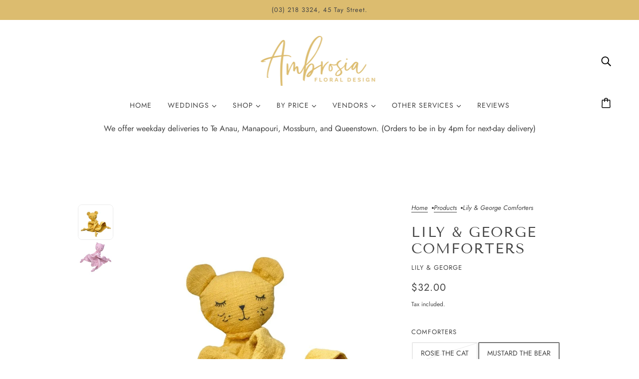

--- FILE ---
content_type: text/html; charset=utf-8
request_url: https://www.ambrosia.co.nz/products/lily-george-comforters-assorted
body_size: 44793
content:
<!doctype html>
<html class="no-js" lang="en" dir="ltr">
  <head>
    <!-- Blockshop Theme - Version 9.4.3 by Troop Themes - https://troopthemes.com/ -->

    <meta charset="UTF-8">
    <meta http-equiv="X-UA-Compatible" content="IE=edge">
    <meta name="viewport" content="width=device-width, initial-scale=1.0, maximum-scale=5.0">




<!-- Google tag (gtag.js) -->
<script async src="https://www.googletagmanager.com/gtag/js?id=G-YBMSP5HL5B"></script>
<script>
  window.dataLayer = window.dataLayer || [];
  function gtag(){dataLayer.push(arguments);}
  gtag('js', new Date());

  gtag('config', 'G-YBMSP5HL5B');
</script><meta name="description" content="Comforters Assorted"><link href="//www.ambrosia.co.nz/cdn/shop/t/23/assets/theme--critical.css?v=164501586833541280461717755158" as="style" rel="preload"><link href="//www.ambrosia.co.nz/cdn/shop/t/23/assets/theme--async.css?v=54529317650059157111717755158" as="style" rel="preload"><link rel="canonical" href="https://www.ambrosia.co.nz/products/lily-george-comforters-assorted"><title>Lily &amp; George Comforters | Ambrosia Floral Design</title><meta property="og:type" content="product" />
  <meta property="og:title" content="Lily &amp; George Comforters" /><meta property="og:image" content="http://www.ambrosia.co.nz/cdn/shop/products/lily-george-gifts-mustard-the-bear-lily-george-comforters-28834114994273.jpg?v=1638434857&width=1200" />
    <meta property="og:image:secure_url" content="https://www.ambrosia.co.nz/cdn/shop/products/lily-george-gifts-mustard-the-bear-lily-george-comforters-28834114994273.jpg?v=1638434857&width=1200" />
    <meta property="og:image:width" content="1020" />
    <meta property="og:image:height" content="1024" /><meta property="og:image" content="http://www.ambrosia.co.nz/cdn/shop/files/IMG-5315.jpg?v=1694044064&width=1200" />
    <meta property="og:image:secure_url" content="https://www.ambrosia.co.nz/cdn/shop/files/IMG-5315.jpg?v=1694044064&width=1200" />
    <meta property="og:image:width" content="3543" />
    <meta property="og:image:height" content="3557" /><meta property="og:price:currency" content="NZD" />
  <meta
    property="og:price:amount"
    content="32.00"
  />

  <script type="application/ld+json">
    {
      "@context": "https://schema.org/",
      "@type": "Product",
      "name": "Lily & George Comforters",
      "image": ["//www.ambrosia.co.nz/cdn/shop/products/lily-george-gifts-mustard-the-bear-lily-george-comforters-28834114994273.jpg?v=1638434857&width=1200",
"//www.ambrosia.co.nz/cdn/shop/files/IMG-5315.jpg?v=1694044064&width=1200"
],
      "description": "Comforters Assorted",
      "sku": "",
      "brand": {
        "@type": "Brand",
        "name": "Lily & George"
      },"aggregateRating": {
          "@type": "AggregateRating",
          "ratingValue": "5.0",
          "reviewCount": "1"
        },"offers": [{
            "@type" : "Offer","availability" : "http://schema.org/OutOfStock",
            "price" : 32.0,
            "priceCurrency" : "NZD",
            "url" : "https:\/\/www.ambrosia.co.nz\/products\/lily-george-comforters-assorted?variant=40970474192993"
          },
{
            "@type" : "Offer","availability" : "http://schema.org/InStock",
            "price" : 32.0,
            "priceCurrency" : "NZD",
            "url" : "https:\/\/www.ambrosia.co.nz\/products\/lily-george-comforters-assorted?variant=39671508074593"
          }
]
    }
  </script><meta property="og:url" content="https://www.ambrosia.co.nz/products/lily-george-comforters-assorted" />
<meta property="og:site_name" content="Ambrosia Floral Design" />
<meta property="og:description" content="Comforters Assorted" /><meta name="twitter:card" content="summary" />
<meta name="twitter:description" content="Comforters Assorted" /><meta name="twitter:title" content="Lily & George Comforters" /><meta
      name="twitter:image"
      content="https://www.ambrosia.co.nz/cdn/shop/products/lily-george-gifts-mustard-the-bear-lily-george-comforters-28834114994273.jpg?v=1638434857&width=480"
    /><style>@font-face {
  font-family: "Tenor Sans";
  font-weight: 400;
  font-style: normal;
  font-display: swap;
  src: url("//www.ambrosia.co.nz/cdn/fonts/tenor_sans/tenorsans_n4.966071a72c28462a9256039d3e3dc5b0cf314f65.woff2") format("woff2"),
       url("//www.ambrosia.co.nz/cdn/fonts/tenor_sans/tenorsans_n4.2282841d948f9649ba5c3cad6ea46df268141820.woff") format("woff");
}
@font-face {
  font-family: "Tenor Sans";
  font-weight: 400;
  font-style: normal;
  font-display: swap;
  src: url("//www.ambrosia.co.nz/cdn/fonts/tenor_sans/tenorsans_n4.966071a72c28462a9256039d3e3dc5b0cf314f65.woff2") format("woff2"),
       url("//www.ambrosia.co.nz/cdn/fonts/tenor_sans/tenorsans_n4.2282841d948f9649ba5c3cad6ea46df268141820.woff") format("woff");
}
@font-face {
  font-family: Jost;
  font-weight: 400;
  font-style: normal;
  font-display: swap;
  src: url("//www.ambrosia.co.nz/cdn/fonts/jost/jost_n4.d47a1b6347ce4a4c9f437608011273009d91f2b7.woff2") format("woff2"),
       url("//www.ambrosia.co.nz/cdn/fonts/jost/jost_n4.791c46290e672b3f85c3d1c651ef2efa3819eadd.woff") format("woff");
}
@font-face {
  font-family: Jost;
  font-weight: 700;
  font-style: normal;
  font-display: swap;
  src: url("//www.ambrosia.co.nz/cdn/fonts/jost/jost_n7.921dc18c13fa0b0c94c5e2517ffe06139c3615a3.woff2") format("woff2"),
       url("//www.ambrosia.co.nz/cdn/fonts/jost/jost_n7.cbfc16c98c1e195f46c536e775e4e959c5f2f22b.woff") format("woff");
}
@font-face {
  font-family: Jost;
  font-weight: 400;
  font-style: normal;
  font-display: swap;
  src: url("//www.ambrosia.co.nz/cdn/fonts/jost/jost_n4.d47a1b6347ce4a4c9f437608011273009d91f2b7.woff2") format("woff2"),
       url("//www.ambrosia.co.nz/cdn/fonts/jost/jost_n4.791c46290e672b3f85c3d1c651ef2efa3819eadd.woff") format("woff");
}
@font-face {
  font-family: Jost;
  font-weight: 700;
  font-style: normal;
  font-display: swap;
  src: url("//www.ambrosia.co.nz/cdn/fonts/jost/jost_n7.921dc18c13fa0b0c94c5e2517ffe06139c3615a3.woff2") format("woff2"),
       url("//www.ambrosia.co.nz/cdn/fonts/jost/jost_n7.cbfc16c98c1e195f46c536e775e4e959c5f2f22b.woff") format("woff");
}
@font-face {
  font-family: Jost;
  font-weight: 400;
  font-style: italic;
  font-display: swap;
  src: url("//www.ambrosia.co.nz/cdn/fonts/jost/jost_i4.b690098389649750ada222b9763d55796c5283a5.woff2") format("woff2"),
       url("//www.ambrosia.co.nz/cdn/fonts/jost/jost_i4.fd766415a47e50b9e391ae7ec04e2ae25e7e28b0.woff") format("woff");
}
@font-face {
  font-family: Jost;
  font-weight: 700;
  font-style: italic;
  font-display: swap;
  src: url("//www.ambrosia.co.nz/cdn/fonts/jost/jost_i7.d8201b854e41e19d7ed9b1a31fe4fe71deea6d3f.woff2") format("woff2"),
       url("//www.ambrosia.co.nz/cdn/fonts/jost/jost_i7.eae515c34e26b6c853efddc3fc0c552e0de63757.woff") format("woff");
}
:root {--font--heading--uppercase: uppercase;
      --font--margin-scale: -2;
      --font--translation-scale: 1;--font--section-heading--size: 28px;
      --font--block-heading--size: 20px;--font--paragraph--size: 16px;
      --font--accent--size: 13px;--font--banner--size: 89px;
    --font--banner--mobile-size: 44px;

    --font--featured--size: 59px;
    --font--featured--mobile-size: 44px;

    --font--heading--family: "Tenor Sans", sans-serif;
    --font--heading--weight: 400;
    --font--heading--normal-weight: 400;
    --font--heading--style: normal;
    --font--heading--spacing: 2px;

    --font--accent--family: Jost, sans-serif;
    --font--accent--weight: 400;
    --font--accent--style: normal;

    --font--paragraph--family: Jost, sans-serif;
    --font--paragraph--weight: 400;
    --font--paragraph--style: normal;
    --font--paragraph--spacing: 0px;

    --font--button--spacing: 0px;
    --font--line-height: 1.2;
  }

  [data-item~='featured-heading'] .emphasized,
  [data-item~='banner-heading'] .emphasized {font-style: italic;}
</style><style>
  :root {
    --color--accent-1: #dcbc6f;
    --color--accent-1-translucent: rgba(220, 188, 111, 0.85);
    --color--accent-2: #ffffff;
    --color--accent-2-translucent: rgba(255, 255, 255, 0.85);
    --bg-color--light: #f7f7f7;
    --bg-color--light-translucent: rgba(247, 247, 247, 0.85);
    --bg-color--dark: #222222;
    --bg-color--dark-translucent: rgba(9, 9, 9, 0.85);
    --bdr-color--badge: rgba(68, 68, 68, 0.05);
    --bdr-color--page: ;
    --bg-color--body: #ffffff;
    --bg-color--body-translucent: rgba(255, 255, 255, 0.85);
    --color--body: #444444;
    --color--body--light: #747474;
    --color--alternative: #ffffff;
    --bg-color--textbox: #fff;
    --bg-color--panel: #f7f7f7;
    --bdr-color--general: #eaeaea;
    --bdr-color--badge: rgba(68, 68, 68, 0.07);

    --color--border-disabled: #d2d2d2;
    --color--success: #4caf50;
    --color--fail: #d32f2f;
    --color--stars: black;

    --content--shadow-opacity: 0.15;
    --content--image-opacity:0.65;

    --button--color: #ffffff;
    --button--bg-color: #444444;
    --button--bg-color--hover: var(--button--bg-color);
    --button--bdr-color: #444444;
    --button--color-disabled: #b9b9b9;
    --button--radius: 2px;
    --input--radius: 2px;
    --image--radius: 8px;

    /* shop pay */
    --payment-terms-background-color: #ffffff;

    /* js helpers */
    --sticky-offset: 0px;
  }
</style><style></style><script>
  var theme = theme || {};
  theme.libraries = theme.libraries || {};
  theme.local_storage = theme.local_storage || {};
  theme.settings = theme.settings || {};
  theme.scripts = theme.scripts || {};
  theme.styles = theme.styles || {};
  theme.swatches = theme.swatches || {};
  theme.translations = theme.translations || {};
  theme.urls = theme.urls || {};

  theme.libraries.masonry = '//www.ambrosia.co.nz/cdn/shop/t/23/assets/masonry.min.js?v=153413113355937702121717755158';
  theme.libraries.swipe = '//www.ambrosia.co.nz/cdn/shop/t/23/assets/swipe-listener.min.js?v=123039615894270182531717755158';
  theme.libraries.plyr = '/cdn/shopifycloud/plyr/v2.0/shopify-plyr';
  theme.libraries.vimeo = 'player.vimeo.com/api/player.js';
  theme.libraries.youtube = 'youtube.com/iframe_api';

  theme.local_storage.age_verification = 'blockshopTheme:ageVerified';
  theme.local_storage.collection_layout = 'blockshopTheme:collectionLayout';
  theme.local_storage.recent_products = 'blockshopTheme:recentlyViewed';
  theme.local_storage.search_layout = 'blockshopTheme:searchLayout';

  theme.settings.cart_type = 'page';
  theme.settings.money_format = "${{amount}}";

  theme.translations.add_to_cart = 'Add to Cart';
  theme.translations.mailing_list_success_message = 'Thanks for signing up!';
  theme.translations.out_of_stock = 'Out of stock';
  theme.translations.unavailable = 'Unavailable';
  theme.translations.url_copied = 'Link copied to clipboard';
  theme.translations.low_in_stock = {
    one: 'Only 1 item left',
    other: 'Only 2 items left'
  };

  theme.urls.all_products_collection = '/collections/all';
  theme.urls.cart = '/cart';
  theme.urls.cart_add = '/cart/add';
  theme.urls.cart_change = '/cart/change';
  theme.urls.cart_update = '/cart/update';
  theme.urls.product_recommendations = '/recommendations/products';
  theme.urls.predictive_search = '/search/suggest';
  theme.urls.search = '/search';

  
    theme.urls.root = '';
  

          theme.swatches['flamingo'] = '//www.ambrosia.co.nz/cdn/shop/files/flamingo_100x.jpg?v=2443';
        

          theme.swatches['topless'] = '//www.ambrosia.co.nz/cdn/shop/files/topless_100x.jpg?v=2443';
        

          theme.swatches['sea-nymph'] = '//www.ambrosia.co.nz/cdn/shop/files/seanymph_100x.jpg?v=2443';
        

          theme.swatches['candy-apple'] = '#e28a85';
        

          theme.swatches['dark-cherry'] = '#832d27';
        

          theme.swatches['mahogany'] = '#9a5449';
        

          theme.swatches['magma'] = '#c23f5a';
        

          theme.swatches['apricot'] = '//www.ambrosia.co.nz/cdn/shop/files/apricot_100x.jpg?v=2443';
        

          theme.swatches['dark-sea-green'] = '#B9CCA1';
        

          theme.swatches['light-pink'] = '#F8CCC6';
        
</script>

<script>
  String.prototype.handleize = function () {
    const char_map = {
      á: "a", é: "e", í: "i", ó: "o", ú: "u", ñ: "n", ü: "u", à: "a", è: "e", ì: "i", ò: "o", ù: "u",
      â: "a", ê: "e", î: "i", ô: "o", û: "u", ö: "o", ä: "a", ß: "ss", ç: "c", è: "e", é: "e", ê: "e",
      ë: "e", î: "i", ï: "i", ô: "o", œ: "oe", ù: "u", û: "u", ü: "u"
    };
    // we need to convert non-english chars to english counterparts to match Liquid's 'handelize' filter
    const regex = new RegExp(Object.keys(char_map).join("|"), 'g');

    return this.toLowerCase()
      .replace(regex, (match) => (char_map[match] ? char_map[match] : match))
      .replace(/[^a-z0-9]+/g, '-')
      .replace(/-+/g, '-')
      .replace(/^-|-$/g, '');
  };

  // Element extended methods
  Element.prototype.trigger = window.trigger = function(event, data = null) {
    const event_obj = data == null ? new Event(event) : new CustomEvent(event, { detail: data });
    this.dispatchEvent(event_obj);
  };

  Element.prototype.on = document.on = window.on = function(events, callback, options) {
    // save the namespaces on the element itself
    if (!this.namespaces) this.namespaces = {};

    events.split(' ').forEach(event => {
      this.namespaces[event] = callback;
      this.addEventListener(event.split('.')[0], callback, options);
    });
    return this;
  };

  Element.prototype.off = window.off = function(events) {
    if (!this.namespaces) return;

    events.split(' ').forEach(event => {
      this.removeEventListener(event.split('.')[0], this.namespaces[event]);
      delete this.namespaces[event];
    });
    return this;
  };

  Element.prototype.index = function() {
    return [...this.parentNode.children].indexOf(this);
  };

  Element.prototype.offset = function() {
    const rect = this.getBoundingClientRect();

    return {
      top: rect.top + window.scrollY,
      left: rect.left + window.pageXOffset
    };
  };

  Element.prototype.setStyles = function(styles = {}) {
    for (const property in styles) this.style[property] = styles[property];
    return this;
  }

  Element.prototype.remove = function() {
    return this.parentNode && this.parentNode.removeChild(this);
  };

  // NodeList & Array extended methods
  NodeList.prototype.on = Array.prototype.on = function(events, callback, options) {
    this.forEach(element => {
      // save the namespaces on the element itself
      if (!element.namespaces) element.namespaces = {};

      events.split(' ').forEach(event => {
        element.namespaces[event] = callback;
        element.addEventListener(event.split('.')[0], callback, options);
      });
    });
  };

  NodeList.prototype.off = Array.prototype.off = function(events) {
    this.forEach(element => {
      if (!element.namespaces) return;

      events.split(' ').forEach(event => {
        element.removeEventListener(event.split('.')[0], element.namespaces[event]);
        delete element.namespaces[event];
      });
    });
  };

  NodeList.prototype.not = Array.prototype.not = function(arr_like_obj) {
    // this always returns an Array
    const new_array_of_elements = [];
    if (arr_like_obj instanceof HTMLElement) arr_like_obj = [arr_like_obj];

    this.forEach(element => {
      if (![...arr_like_obj].includes(element)) new_array_of_elements.push(element);
    });

    return new_array_of_elements;
  };

  // this global method is necessary for the youtube API, we can't use our own callback in this case
  // https://developers.google.com/youtube/iframe_api_reference#Requirements
  function onYouTubeIframeAPIReady() {
    window.trigger('theme:youtube:apiReady');
  }

  // Utility methods
  theme.utils = new class Utilities {
    constructor() {
      this.isTouchDevice = window.matchMedia('(pointer: coarse)').matches;this.updateRecentProducts('lily-george-comforters-assorted');}

    isValidEmail(email) {
      const email_pattern = /^[A-Z0-9._%+-]+@[A-Z0-9.-]+\.[A-Z]{2,}$/i;
      return email_pattern.test(email);
    }

    formatMoney(raw_amount) {
      const num_decimals = theme.settings.money_format.includes('no_decimals') ? 0 : 2;
      const locale = theme.settings.money_format.includes('comma') ? 'de-DE' : 'en-US';

      const formatter = Intl.NumberFormat(locale, {
        minimumFractionDigits: num_decimals,
        maximumFractionDigits: num_decimals
      });

      const formatted_amount = formatter.format(raw_amount / 100);
      
      return theme.settings.money_format.replace(/\{\{\s*(\w+)\s*\}\}/, formatted_amount);
    }

    getHiddenDimensions(element) {
      const cloned_el = this.parseHtml(element.outerHTML, null);
      cloned_el.setStyles({
        display: 'block',
        position: 'absolute',
        padding: element.style.padding,
        visibility: 'hidden',
      })

      element.parentNode ? element.parentNode.appendChild(cloned_el) : document.body.appendChild(cloned_el);
      const { offsetHeight: height, offsetWidth: width } = cloned_el;
      cloned_el.remove();
      return { height, width };
    }

    libraryLoader(name, url, callback) {
      if (theme.scripts[name] === undefined) {
        theme.scripts[name] = 'requested';
        const script = document.createElement('script');
        script.src = url;
        script.onload = () => {
          theme.scripts[name] = 'loaded';
          callback && callback();
          window.trigger(`theme:${name}:loaded`);
        };
        document.body ? document.body.appendChild(script) : document.head.appendChild(script);
      } else if (callback && theme.scripts[name] === 'requested') {
        window.on(`theme:${name}:loaded`, callback);
      } else if (callback && theme.scripts[name] === 'loaded') callback();
    }

    parseHtml(html_string, selector, strip_components = []) {
      strip_components.forEach(component => { // remove web components so they don't init
        const regex = new RegExp(component, 'g');
        html_string = html_string.replace(regex, 'div')
      });

      const container = document.createElement('div');
      container.innerHTML = html_string;
      return selector ? container.querySelector(selector) : container.querySelector(':scope > *');
    }

    setSwatchColors(inputs = false) {
      if (!inputs) return

      inputs.forEach(input => {
        const swatch = input.nextElementSibling;
        const swatch_color = input.value.handleize();

        if (theme.swatches[swatch_color] === undefined) {
          swatch.style['background-color'] = swatch_color;
        } else if (CSS.supports('color', theme.swatches[swatch_color])) {
          swatch.style['background-color'] = theme.swatches[swatch_color];
        } else {
          swatch.style['background-image'] = `url(${theme.swatches[swatch_color]})`;
        }
      });
    }

    stylesheetLoader(name, url, callback) {
      if (theme.styles[name] === undefined) {
        theme.styles[name] = 'requested';
        const stylesheet = document.createElement('link');
        stylesheet.rel = 'stylesheet';
        stylesheet.href = url;
        stylesheet.onload = () => {
          theme.styles[name] = 'loaded';
          callback && callback();
          window.trigger(`theme:${name}Styles:loaded`);
        }
        document.body ? document.body.appendChild(stylesheet) : document.head.appendChild(stylesheet);
      } else if (callback && theme.styles[name] === 'requested') {
        window.on(`theme:${name}Styles:loaded`, callback);
      } else if (callback && theme.styles[name] === 'loaded') callback();
    }

    getQuantity(product_id, { id, management, policy, quantity }, requested_quantity) {
      // if inventory isn't tracked we can add items indefinitely
      if (management !== 'shopify' || policy === 'continue') return requested_quantity;

      const cart_quantity = theme.cart.basket[id] ? theme.cart.basket[id] : 0;
      let quantity_remaining = parseInt(quantity) - cart_quantity;

      if (quantity_remaining <= 0) {
        quantity_remaining = 0;
        window.trigger(`theme:product:${product_id}:updateQuantity`, 1);
      } else if (requested_quantity > quantity_remaining) {
        window.trigger(`theme:product:${product_id}:updateQuantity`, quantity_remaining);
      } else return requested_quantity;

      theme.feedback.trigger('quantity', quantity_remaining);
      return false;
    }

    updateRecentProducts(handle) {
      const current_product_arr = [handle];
      const previous_product_str = localStorage.getItem(theme.local_storage.recent_products);
      const max_num_recents_stored = 4;
      let previous_product_arr, current_product_str, newly_visited_product = false;

      // first check if we have existing data or not
      if (previous_product_str) {
        previous_product_arr = JSON.parse(previous_product_str);

        if (previous_product_arr.indexOf(handle) === -1) newly_visited_product = true;
      } else {
        // localStorage accepts strings only, so we'll convert to string and set
        current_product_str = JSON.stringify(current_product_arr);
        localStorage.setItem(theme.local_storage.recent_products, current_product_str);
      }
      if (newly_visited_product) {
        if (previous_product_arr.length === max_num_recents_stored)
          previous_product_arr = previous_product_arr.slice(1);

        current_product_str = JSON.stringify(previous_product_arr.concat(current_product_arr));
        localStorage.setItem(theme.local_storage.recent_products, current_product_str);
      }
    }
  }
</script>
<script type="module">
  import "//www.ambrosia.co.nz/cdn/shop/t/23/assets/a11y.js?v=88460550814538636921717755158";
  import "//www.ambrosia.co.nz/cdn/shop/t/23/assets/media-queries.js?v=71639634187374033171717755158";
  import "//www.ambrosia.co.nz/cdn/shop/t/23/assets/radios.js?v=95698407015915903831717755158";
  import "//www.ambrosia.co.nz/cdn/shop/t/23/assets/transitions.js?v=77109988682034809811717755158";
  import "//www.ambrosia.co.nz/cdn/shop/t/23/assets/general.js?v=175420737585723479591717755158";
  import "//www.ambrosia.co.nz/cdn/shop/t/23/assets/tab-order.js?v=32202179289059533031717755158";
  import "//www.ambrosia.co.nz/cdn/shop/t/23/assets/collapsible-row.js?v=100618055053173039611717755158";
  import "//www.ambrosia.co.nz/cdn/shop/t/23/assets/placeholder.js?v=9426227501006968881717755158";
  import "//www.ambrosia.co.nz/cdn/shop/t/23/assets/disclosure.js?v=150954186219758191661717755158";
  import "//www.ambrosia.co.nz/cdn/shop/t/23/assets/quantity-selector.js?v=47238001903993240311717755158";
  import "//www.ambrosia.co.nz/cdn/shop/t/23/assets/feedback-bar.js?v=41068180466968126491717755158";
  import "//www.ambrosia.co.nz/cdn/shop/t/23/assets/modal.js?v=123962740313182315511717755158";
  import "//www.ambrosia.co.nz/cdn/shop/t/23/assets/subscribe-form.js?v=173086987533768533151717755158";import "//www.ambrosia.co.nz/cdn/shop/t/23/assets/y-menu.js?v=105207714253058857401717755158";
    import "//www.ambrosia.co.nz/cdn/shop/t/23/assets/drawer.js?v=182741364130869063081717755158";
    import "//www.ambrosia.co.nz/cdn/shop/t/23/assets/header.js?v=163656272527244621241717755158";
    import "//www.ambrosia.co.nz/cdn/shop/t/23/assets/cart.js?v=105154160292162082701717755158";
    import "//www.ambrosia.co.nz/cdn/shop/t/23/assets/x-menu.js?v=35832241734525241561717755158";import "//www.ambrosia.co.nz/cdn/shop/t/23/assets/quick-add.js?v=8171462438333045641717755158";
      import "//www.ambrosia.co.nz/cdn/shop/t/23/assets/product-buy-buttons.js?v=45201997824668611551717755158";import "//www.ambrosia.co.nz/cdn/shop/t/23/assets/product-media--variants.js?v=69174017464910446721717755158";
    import "//www.ambrosia.co.nz/cdn/shop/t/23/assets/product-price.js?v=158189426169192202801717755158";
    import "//www.ambrosia.co.nz/cdn/shop/t/23/assets/product-options.js?v=93435881930355150891717755158";</script><link href="//www.ambrosia.co.nz/cdn/shop/t/23/assets/theme--critical.css?v=164501586833541280461717755158" rel="stylesheet" media="all">
    <link
      href="//www.ambrosia.co.nz/cdn/shop/t/23/assets/theme--async.css?v=54529317650059157111717755158"
      rel="stylesheet"
      media="print"
      onload="this.media='all'"
    >

    <noscript>
      <style>
        .layout--template > *, .layout--footer-group > * {
          opacity: 1;
        }
      </style>
      <link href="//www.ambrosia.co.nz/cdn/shop/t/23/assets/theme--async.css?v=54529317650059157111717755158" rel="stylesheet">
    </noscript>

    <script>window.performance && window.performance.mark && window.performance.mark('shopify.content_for_header.start');</script><meta name="google-site-verification" content="UAD9wM0cvkjGQzKtcnc0DsUv2LgG8vGAiyl0_tI_zqo">
<meta id="shopify-digital-wallet" name="shopify-digital-wallet" content="/15363521/digital_wallets/dialog">
<meta name="shopify-checkout-api-token" content="66ec65dd87291f764a38fecbcb8b886c">
<link rel="alternate" type="application/json+oembed" href="https://www.ambrosia.co.nz/products/lily-george-comforters-assorted.oembed">
<script async="async" src="/checkouts/internal/preloads.js?locale=en-NZ"></script>
<link rel="preconnect" href="https://shop.app" crossorigin="anonymous">
<script async="async" src="https://shop.app/checkouts/internal/preloads.js?locale=en-NZ&shop_id=15363521" crossorigin="anonymous"></script>
<script id="apple-pay-shop-capabilities" type="application/json">{"shopId":15363521,"countryCode":"NZ","currencyCode":"NZD","merchantCapabilities":["supports3DS"],"merchantId":"gid:\/\/shopify\/Shop\/15363521","merchantName":"Ambrosia Floral Design","requiredBillingContactFields":["postalAddress","email","phone"],"requiredShippingContactFields":["postalAddress","email","phone"],"shippingType":"shipping","supportedNetworks":["visa","masterCard"],"total":{"type":"pending","label":"Ambrosia Floral Design","amount":"1.00"},"shopifyPaymentsEnabled":true,"supportsSubscriptions":true}</script>
<script id="shopify-features" type="application/json">{"accessToken":"66ec65dd87291f764a38fecbcb8b886c","betas":["rich-media-storefront-analytics"],"domain":"www.ambrosia.co.nz","predictiveSearch":true,"shopId":15363521,"locale":"en"}</script>
<script>var Shopify = Shopify || {};
Shopify.shop = "ambrosia-floral-boutique.myshopify.com";
Shopify.locale = "en";
Shopify.currency = {"active":"NZD","rate":"1.0"};
Shopify.country = "NZ";
Shopify.theme = {"name":"Blockshop June 2024","id":123547680865,"schema_name":"Blockshop","schema_version":"9.4.3","theme_store_id":606,"role":"main"};
Shopify.theme.handle = "null";
Shopify.theme.style = {"id":null,"handle":null};
Shopify.cdnHost = "www.ambrosia.co.nz/cdn";
Shopify.routes = Shopify.routes || {};
Shopify.routes.root = "/";</script>
<script type="module">!function(o){(o.Shopify=o.Shopify||{}).modules=!0}(window);</script>
<script>!function(o){function n(){var o=[];function n(){o.push(Array.prototype.slice.apply(arguments))}return n.q=o,n}var t=o.Shopify=o.Shopify||{};t.loadFeatures=n(),t.autoloadFeatures=n()}(window);</script>
<script>
  window.ShopifyPay = window.ShopifyPay || {};
  window.ShopifyPay.apiHost = "shop.app\/pay";
  window.ShopifyPay.redirectState = null;
</script>
<script id="shop-js-analytics" type="application/json">{"pageType":"product"}</script>
<script defer="defer" async type="module" src="//www.ambrosia.co.nz/cdn/shopifycloud/shop-js/modules/v2/client.init-shop-cart-sync_BT-GjEfc.en.esm.js"></script>
<script defer="defer" async type="module" src="//www.ambrosia.co.nz/cdn/shopifycloud/shop-js/modules/v2/chunk.common_D58fp_Oc.esm.js"></script>
<script defer="defer" async type="module" src="//www.ambrosia.co.nz/cdn/shopifycloud/shop-js/modules/v2/chunk.modal_xMitdFEc.esm.js"></script>
<script type="module">
  await import("//www.ambrosia.co.nz/cdn/shopifycloud/shop-js/modules/v2/client.init-shop-cart-sync_BT-GjEfc.en.esm.js");
await import("//www.ambrosia.co.nz/cdn/shopifycloud/shop-js/modules/v2/chunk.common_D58fp_Oc.esm.js");
await import("//www.ambrosia.co.nz/cdn/shopifycloud/shop-js/modules/v2/chunk.modal_xMitdFEc.esm.js");

  window.Shopify.SignInWithShop?.initShopCartSync?.({"fedCMEnabled":true,"windoidEnabled":true});

</script>
<script>
  window.Shopify = window.Shopify || {};
  if (!window.Shopify.featureAssets) window.Shopify.featureAssets = {};
  window.Shopify.featureAssets['shop-js'] = {"shop-cart-sync":["modules/v2/client.shop-cart-sync_DZOKe7Ll.en.esm.js","modules/v2/chunk.common_D58fp_Oc.esm.js","modules/v2/chunk.modal_xMitdFEc.esm.js"],"init-fed-cm":["modules/v2/client.init-fed-cm_B6oLuCjv.en.esm.js","modules/v2/chunk.common_D58fp_Oc.esm.js","modules/v2/chunk.modal_xMitdFEc.esm.js"],"shop-cash-offers":["modules/v2/client.shop-cash-offers_D2sdYoxE.en.esm.js","modules/v2/chunk.common_D58fp_Oc.esm.js","modules/v2/chunk.modal_xMitdFEc.esm.js"],"shop-login-button":["modules/v2/client.shop-login-button_QeVjl5Y3.en.esm.js","modules/v2/chunk.common_D58fp_Oc.esm.js","modules/v2/chunk.modal_xMitdFEc.esm.js"],"pay-button":["modules/v2/client.pay-button_DXTOsIq6.en.esm.js","modules/v2/chunk.common_D58fp_Oc.esm.js","modules/v2/chunk.modal_xMitdFEc.esm.js"],"shop-button":["modules/v2/client.shop-button_DQZHx9pm.en.esm.js","modules/v2/chunk.common_D58fp_Oc.esm.js","modules/v2/chunk.modal_xMitdFEc.esm.js"],"avatar":["modules/v2/client.avatar_BTnouDA3.en.esm.js"],"init-windoid":["modules/v2/client.init-windoid_CR1B-cfM.en.esm.js","modules/v2/chunk.common_D58fp_Oc.esm.js","modules/v2/chunk.modal_xMitdFEc.esm.js"],"init-shop-for-new-customer-accounts":["modules/v2/client.init-shop-for-new-customer-accounts_C_vY_xzh.en.esm.js","modules/v2/client.shop-login-button_QeVjl5Y3.en.esm.js","modules/v2/chunk.common_D58fp_Oc.esm.js","modules/v2/chunk.modal_xMitdFEc.esm.js"],"init-shop-email-lookup-coordinator":["modules/v2/client.init-shop-email-lookup-coordinator_BI7n9ZSv.en.esm.js","modules/v2/chunk.common_D58fp_Oc.esm.js","modules/v2/chunk.modal_xMitdFEc.esm.js"],"init-shop-cart-sync":["modules/v2/client.init-shop-cart-sync_BT-GjEfc.en.esm.js","modules/v2/chunk.common_D58fp_Oc.esm.js","modules/v2/chunk.modal_xMitdFEc.esm.js"],"shop-toast-manager":["modules/v2/client.shop-toast-manager_DiYdP3xc.en.esm.js","modules/v2/chunk.common_D58fp_Oc.esm.js","modules/v2/chunk.modal_xMitdFEc.esm.js"],"init-customer-accounts":["modules/v2/client.init-customer-accounts_D9ZNqS-Q.en.esm.js","modules/v2/client.shop-login-button_QeVjl5Y3.en.esm.js","modules/v2/chunk.common_D58fp_Oc.esm.js","modules/v2/chunk.modal_xMitdFEc.esm.js"],"init-customer-accounts-sign-up":["modules/v2/client.init-customer-accounts-sign-up_iGw4briv.en.esm.js","modules/v2/client.shop-login-button_QeVjl5Y3.en.esm.js","modules/v2/chunk.common_D58fp_Oc.esm.js","modules/v2/chunk.modal_xMitdFEc.esm.js"],"shop-follow-button":["modules/v2/client.shop-follow-button_CqMgW2wH.en.esm.js","modules/v2/chunk.common_D58fp_Oc.esm.js","modules/v2/chunk.modal_xMitdFEc.esm.js"],"checkout-modal":["modules/v2/client.checkout-modal_xHeaAweL.en.esm.js","modules/v2/chunk.common_D58fp_Oc.esm.js","modules/v2/chunk.modal_xMitdFEc.esm.js"],"shop-login":["modules/v2/client.shop-login_D91U-Q7h.en.esm.js","modules/v2/chunk.common_D58fp_Oc.esm.js","modules/v2/chunk.modal_xMitdFEc.esm.js"],"lead-capture":["modules/v2/client.lead-capture_BJmE1dJe.en.esm.js","modules/v2/chunk.common_D58fp_Oc.esm.js","modules/v2/chunk.modal_xMitdFEc.esm.js"],"payment-terms":["modules/v2/client.payment-terms_Ci9AEqFq.en.esm.js","modules/v2/chunk.common_D58fp_Oc.esm.js","modules/v2/chunk.modal_xMitdFEc.esm.js"]};
</script>
<script>(function() {
  var isLoaded = false;
  function asyncLoad() {
    if (isLoaded) return;
    isLoaded = true;
    var urls = ["https:\/\/formbuilder.hulkapps.com\/skeletopapp.js?shop=ambrosia-floral-boutique.myshopify.com","https:\/\/cdn-app.sealsubscriptions.com\/shopify\/public\/js\/sealsubscriptions.js?shop=ambrosia-floral-boutique.myshopify.com"];
    for (var i = 0; i < urls.length; i++) {
      var s = document.createElement('script');
      s.type = 'text/javascript';
      s.async = true;
      s.src = urls[i];
      var x = document.getElementsByTagName('script')[0];
      x.parentNode.insertBefore(s, x);
    }
  };
  if(window.attachEvent) {
    window.attachEvent('onload', asyncLoad);
  } else {
    window.addEventListener('load', asyncLoad, false);
  }
})();</script>
<script id="__st">var __st={"a":15363521,"offset":46800,"reqid":"f36219c6-174b-4889-b573-d27dbed19940-1769123237","pageurl":"www.ambrosia.co.nz\/products\/lily-george-comforters-assorted","u":"b15cf9c9b821","p":"product","rtyp":"product","rid":10696701444};</script>
<script>window.ShopifyPaypalV4VisibilityTracking = true;</script>
<script id="captcha-bootstrap">!function(){'use strict';const t='contact',e='account',n='new_comment',o=[[t,t],['blogs',n],['comments',n],[t,'customer']],c=[[e,'customer_login'],[e,'guest_login'],[e,'recover_customer_password'],[e,'create_customer']],r=t=>t.map((([t,e])=>`form[action*='/${t}']:not([data-nocaptcha='true']) input[name='form_type'][value='${e}']`)).join(','),a=t=>()=>t?[...document.querySelectorAll(t)].map((t=>t.form)):[];function s(){const t=[...o],e=r(t);return a(e)}const i='password',u='form_key',d=['recaptcha-v3-token','g-recaptcha-response','h-captcha-response',i],f=()=>{try{return window.sessionStorage}catch{return}},m='__shopify_v',_=t=>t.elements[u];function p(t,e,n=!1){try{const o=window.sessionStorage,c=JSON.parse(o.getItem(e)),{data:r}=function(t){const{data:e,action:n}=t;return t[m]||n?{data:e,action:n}:{data:t,action:n}}(c);for(const[e,n]of Object.entries(r))t.elements[e]&&(t.elements[e].value=n);n&&o.removeItem(e)}catch(o){console.error('form repopulation failed',{error:o})}}const l='form_type',E='cptcha';function T(t){t.dataset[E]=!0}const w=window,h=w.document,L='Shopify',v='ce_forms',y='captcha';let A=!1;((t,e)=>{const n=(g='f06e6c50-85a8-45c8-87d0-21a2b65856fe',I='https://cdn.shopify.com/shopifycloud/storefront-forms-hcaptcha/ce_storefront_forms_captcha_hcaptcha.v1.5.2.iife.js',D={infoText:'Protected by hCaptcha',privacyText:'Privacy',termsText:'Terms'},(t,e,n)=>{const o=w[L][v],c=o.bindForm;if(c)return c(t,g,e,D).then(n);var r;o.q.push([[t,g,e,D],n]),r=I,A||(h.body.append(Object.assign(h.createElement('script'),{id:'captcha-provider',async:!0,src:r})),A=!0)});var g,I,D;w[L]=w[L]||{},w[L][v]=w[L][v]||{},w[L][v].q=[],w[L][y]=w[L][y]||{},w[L][y].protect=function(t,e){n(t,void 0,e),T(t)},Object.freeze(w[L][y]),function(t,e,n,w,h,L){const[v,y,A,g]=function(t,e,n){const i=e?o:[],u=t?c:[],d=[...i,...u],f=r(d),m=r(i),_=r(d.filter((([t,e])=>n.includes(e))));return[a(f),a(m),a(_),s()]}(w,h,L),I=t=>{const e=t.target;return e instanceof HTMLFormElement?e:e&&e.form},D=t=>v().includes(t);t.addEventListener('submit',(t=>{const e=I(t);if(!e)return;const n=D(e)&&!e.dataset.hcaptchaBound&&!e.dataset.recaptchaBound,o=_(e),c=g().includes(e)&&(!o||!o.value);(n||c)&&t.preventDefault(),c&&!n&&(function(t){try{if(!f())return;!function(t){const e=f();if(!e)return;const n=_(t);if(!n)return;const o=n.value;o&&e.removeItem(o)}(t);const e=Array.from(Array(32),(()=>Math.random().toString(36)[2])).join('');!function(t,e){_(t)||t.append(Object.assign(document.createElement('input'),{type:'hidden',name:u})),t.elements[u].value=e}(t,e),function(t,e){const n=f();if(!n)return;const o=[...t.querySelectorAll(`input[type='${i}']`)].map((({name:t})=>t)),c=[...d,...o],r={};for(const[a,s]of new FormData(t).entries())c.includes(a)||(r[a]=s);n.setItem(e,JSON.stringify({[m]:1,action:t.action,data:r}))}(t,e)}catch(e){console.error('failed to persist form',e)}}(e),e.submit())}));const S=(t,e)=>{t&&!t.dataset[E]&&(n(t,e.some((e=>e===t))),T(t))};for(const o of['focusin','change'])t.addEventListener(o,(t=>{const e=I(t);D(e)&&S(e,y())}));const B=e.get('form_key'),M=e.get(l),P=B&&M;t.addEventListener('DOMContentLoaded',(()=>{const t=y();if(P)for(const e of t)e.elements[l].value===M&&p(e,B);[...new Set([...A(),...v().filter((t=>'true'===t.dataset.shopifyCaptcha))])].forEach((e=>S(e,t)))}))}(h,new URLSearchParams(w.location.search),n,t,e,['guest_login'])})(!0,!0)}();</script>
<script integrity="sha256-4kQ18oKyAcykRKYeNunJcIwy7WH5gtpwJnB7kiuLZ1E=" data-source-attribution="shopify.loadfeatures" defer="defer" src="//www.ambrosia.co.nz/cdn/shopifycloud/storefront/assets/storefront/load_feature-a0a9edcb.js" crossorigin="anonymous"></script>
<script crossorigin="anonymous" defer="defer" src="//www.ambrosia.co.nz/cdn/shopifycloud/storefront/assets/shopify_pay/storefront-65b4c6d7.js?v=20250812"></script>
<script data-source-attribution="shopify.dynamic_checkout.dynamic.init">var Shopify=Shopify||{};Shopify.PaymentButton=Shopify.PaymentButton||{isStorefrontPortableWallets:!0,init:function(){window.Shopify.PaymentButton.init=function(){};var t=document.createElement("script");t.src="https://www.ambrosia.co.nz/cdn/shopifycloud/portable-wallets/latest/portable-wallets.en.js",t.type="module",document.head.appendChild(t)}};
</script>
<script data-source-attribution="shopify.dynamic_checkout.buyer_consent">
  function portableWalletsHideBuyerConsent(e){var t=document.getElementById("shopify-buyer-consent"),n=document.getElementById("shopify-subscription-policy-button");t&&n&&(t.classList.add("hidden"),t.setAttribute("aria-hidden","true"),n.removeEventListener("click",e))}function portableWalletsShowBuyerConsent(e){var t=document.getElementById("shopify-buyer-consent"),n=document.getElementById("shopify-subscription-policy-button");t&&n&&(t.classList.remove("hidden"),t.removeAttribute("aria-hidden"),n.addEventListener("click",e))}window.Shopify?.PaymentButton&&(window.Shopify.PaymentButton.hideBuyerConsent=portableWalletsHideBuyerConsent,window.Shopify.PaymentButton.showBuyerConsent=portableWalletsShowBuyerConsent);
</script>
<script data-source-attribution="shopify.dynamic_checkout.cart.bootstrap">document.addEventListener("DOMContentLoaded",(function(){function t(){return document.querySelector("shopify-accelerated-checkout-cart, shopify-accelerated-checkout")}if(t())Shopify.PaymentButton.init();else{new MutationObserver((function(e,n){t()&&(Shopify.PaymentButton.init(),n.disconnect())})).observe(document.body,{childList:!0,subtree:!0})}}));
</script>
<link id="shopify-accelerated-checkout-styles" rel="stylesheet" media="screen" href="https://www.ambrosia.co.nz/cdn/shopifycloud/portable-wallets/latest/accelerated-checkout-backwards-compat.css" crossorigin="anonymous">
<style id="shopify-accelerated-checkout-cart">
        #shopify-buyer-consent {
  margin-top: 1em;
  display: inline-block;
  width: 100%;
}

#shopify-buyer-consent.hidden {
  display: none;
}

#shopify-subscription-policy-button {
  background: none;
  border: none;
  padding: 0;
  text-decoration: underline;
  font-size: inherit;
  cursor: pointer;
}

#shopify-subscription-policy-button::before {
  box-shadow: none;
}

      </style>

<script>window.performance && window.performance.mark && window.performance.mark('shopify.content_for_header.end');</script>
  <!-- BEGIN app block: shopify://apps/judge-me-reviews/blocks/judgeme_core/61ccd3b1-a9f2-4160-9fe9-4fec8413e5d8 --><!-- Start of Judge.me Core -->






<link rel="dns-prefetch" href="https://cdnwidget.judge.me">
<link rel="dns-prefetch" href="https://cdn.judge.me">
<link rel="dns-prefetch" href="https://cdn1.judge.me">
<link rel="dns-prefetch" href="https://api.judge.me">

<script data-cfasync='false' class='jdgm-settings-script'>window.jdgmSettings={"pagination":5,"disable_web_reviews":false,"badge_no_review_text":"No reviews","badge_n_reviews_text":"{{ n }} review/reviews","hide_badge_preview_if_no_reviews":true,"badge_hide_text":false,"enforce_center_preview_badge":false,"widget_title":"Customer Reviews","widget_open_form_text":"Write a review","widget_close_form_text":"Cancel review","widget_refresh_page_text":"Refresh page","widget_summary_text":"Based on {{ number_of_reviews }} review/reviews","widget_no_review_text":"Be the first to write a review","widget_name_field_text":"Display name","widget_verified_name_field_text":"Verified Name (public)","widget_name_placeholder_text":"Display name","widget_required_field_error_text":"This field is required.","widget_email_field_text":"Email address","widget_verified_email_field_text":"Verified Email (private, can not be edited)","widget_email_placeholder_text":"Your email address","widget_email_field_error_text":"Please enter a valid email address.","widget_rating_field_text":"Rating","widget_review_title_field_text":"Review Title","widget_review_title_placeholder_text":"Give your review a title","widget_review_body_field_text":"Review content","widget_review_body_placeholder_text":"Start writing here...","widget_pictures_field_text":"Picture/Video (optional)","widget_submit_review_text":"Submit Review","widget_submit_verified_review_text":"Submit Verified Review","widget_submit_success_msg_with_auto_publish":"Thank you! Please refresh the page in a few moments to see your review. You can remove or edit your review by logging into \u003ca href='https://judge.me/login' target='_blank' rel='nofollow noopener'\u003eJudge.me\u003c/a\u003e","widget_submit_success_msg_no_auto_publish":"Thank you! Your review will be published as soon as it is approved by the shop admin. You can remove or edit your review by logging into \u003ca href='https://judge.me/login' target='_blank' rel='nofollow noopener'\u003eJudge.me\u003c/a\u003e","widget_show_default_reviews_out_of_total_text":"Showing {{ n_reviews_shown }} out of {{ n_reviews }} reviews.","widget_show_all_link_text":"Show all","widget_show_less_link_text":"Show less","widget_author_said_text":"{{ reviewer_name }} said:","widget_days_text":"{{ n }} days ago","widget_weeks_text":"{{ n }} week/weeks ago","widget_months_text":"{{ n }} month/months ago","widget_years_text":"{{ n }} year/years ago","widget_yesterday_text":"Yesterday","widget_today_text":"Today","widget_replied_text":"\u003e\u003e {{ shop_name }} replied:","widget_read_more_text":"Read more","widget_reviewer_name_as_initial":"","widget_rating_filter_color":"#fbcd0a","widget_rating_filter_see_all_text":"See all reviews","widget_sorting_most_recent_text":"Most Recent","widget_sorting_highest_rating_text":"Highest Rating","widget_sorting_lowest_rating_text":"Lowest Rating","widget_sorting_with_pictures_text":"Only Pictures","widget_sorting_most_helpful_text":"Most Helpful","widget_open_question_form_text":"Ask a question","widget_reviews_subtab_text":"Reviews","widget_questions_subtab_text":"Questions","widget_question_label_text":"Question","widget_answer_label_text":"Answer","widget_question_placeholder_text":"Write your question here","widget_submit_question_text":"Submit Question","widget_question_submit_success_text":"Thank you for your question! We will notify you once it gets answered.","verified_badge_text":"Verified","verified_badge_bg_color":"","verified_badge_text_color":"","verified_badge_placement":"left-of-reviewer-name","widget_review_max_height":"","widget_hide_border":false,"widget_social_share":false,"widget_thumb":false,"widget_review_location_show":false,"widget_location_format":"","all_reviews_include_out_of_store_products":true,"all_reviews_out_of_store_text":"(out of store)","all_reviews_pagination":100,"all_reviews_product_name_prefix_text":"about","enable_review_pictures":true,"enable_question_anwser":false,"widget_theme":"align","review_date_format":"dd/mm/yyyy","default_sort_method":"most-recent","widget_product_reviews_subtab_text":"Product Reviews","widget_shop_reviews_subtab_text":"Shop Reviews","widget_other_products_reviews_text":"Reviews for other products","widget_store_reviews_subtab_text":"Store reviews","widget_no_store_reviews_text":"This store hasn't received any reviews yet","widget_web_restriction_product_reviews_text":"This product hasn't received any reviews yet","widget_no_items_text":"No items found","widget_show_more_text":"Show more","widget_write_a_store_review_text":"Write a Store Review","widget_other_languages_heading":"Reviews in Other Languages","widget_translate_review_text":"Translate review to {{ language }}","widget_translating_review_text":"Translating...","widget_show_original_translation_text":"Show original ({{ language }})","widget_translate_review_failed_text":"Review couldn't be translated.","widget_translate_review_retry_text":"Retry","widget_translate_review_try_again_later_text":"Try again later","show_product_url_for_grouped_product":false,"widget_sorting_pictures_first_text":"Pictures First","show_pictures_on_all_rev_page_mobile":true,"show_pictures_on_all_rev_page_desktop":true,"floating_tab_hide_mobile_install_preference":false,"floating_tab_button_name":"★ Reviews","floating_tab_title":"Let customers speak for us","floating_tab_button_color":"","floating_tab_button_background_color":"","floating_tab_url":"","floating_tab_url_enabled":false,"floating_tab_tab_style":"text","all_reviews_text_badge_text":"Customers rate us {{ shop.metafields.judgeme.all_reviews_rating | round: 1 }}/5 based on {{ shop.metafields.judgeme.all_reviews_count }} reviews.","all_reviews_text_badge_text_branded_style":"{{ shop.metafields.judgeme.all_reviews_rating | round: 1 }} out of 5 stars based on {{ shop.metafields.judgeme.all_reviews_count }} reviews","is_all_reviews_text_badge_a_link":false,"show_stars_for_all_reviews_text_badge":false,"all_reviews_text_badge_url":"","all_reviews_text_style":"branded","all_reviews_text_color_style":"judgeme_brand_color","all_reviews_text_color":"#108474","all_reviews_text_show_jm_brand":true,"featured_carousel_show_header":true,"featured_carousel_title":"What our Customers say","testimonials_carousel_title":"Customers are saying","videos_carousel_title":"Real customer stories","cards_carousel_title":"Customers are saying","featured_carousel_count_text":"from {{ n }} reviews","featured_carousel_add_link_to_all_reviews_page":false,"featured_carousel_url":"","featured_carousel_show_images":true,"featured_carousel_autoslide_interval":5,"featured_carousel_arrows_on_the_sides":false,"featured_carousel_height":250,"featured_carousel_width":80,"featured_carousel_image_size":0,"featured_carousel_image_height":250,"featured_carousel_arrow_color":"#eeeeee","verified_count_badge_style":"branded","verified_count_badge_orientation":"horizontal","verified_count_badge_color_style":"judgeme_brand_color","verified_count_badge_color":"#108474","is_verified_count_badge_a_link":false,"verified_count_badge_url":"","verified_count_badge_show_jm_brand":true,"widget_rating_preset_default":5,"widget_first_sub_tab":"product-reviews","widget_show_histogram":true,"widget_histogram_use_custom_color":false,"widget_pagination_use_custom_color":false,"widget_star_use_custom_color":false,"widget_verified_badge_use_custom_color":false,"widget_write_review_use_custom_color":false,"picture_reminder_submit_button":"Upload Pictures","enable_review_videos":false,"mute_video_by_default":false,"widget_sorting_videos_first_text":"Videos First","widget_review_pending_text":"Pending","featured_carousel_items_for_large_screen":3,"social_share_options_order":"Facebook,Twitter","remove_microdata_snippet":false,"disable_json_ld":false,"enable_json_ld_products":false,"preview_badge_show_question_text":false,"preview_badge_no_question_text":"No questions","preview_badge_n_question_text":"{{ number_of_questions }} question/questions","qa_badge_show_icon":false,"qa_badge_position":"same-row","remove_judgeme_branding":false,"widget_add_search_bar":false,"widget_search_bar_placeholder":"Search","widget_sorting_verified_only_text":"Verified only","featured_carousel_theme":"default","featured_carousel_show_rating":true,"featured_carousel_show_title":true,"featured_carousel_show_body":true,"featured_carousel_show_date":false,"featured_carousel_show_reviewer":true,"featured_carousel_show_product":false,"featured_carousel_header_background_color":"#108474","featured_carousel_header_text_color":"#ffffff","featured_carousel_name_product_separator":"reviewed","featured_carousel_full_star_background":"#108474","featured_carousel_empty_star_background":"#dadada","featured_carousel_vertical_theme_background":"#f9fafb","featured_carousel_verified_badge_enable":true,"featured_carousel_verified_badge_color":"#108474","featured_carousel_border_style":"round","featured_carousel_review_line_length_limit":3,"featured_carousel_more_reviews_button_text":"Read more reviews","featured_carousel_view_product_button_text":"View product","all_reviews_page_load_reviews_on":"scroll","all_reviews_page_load_more_text":"Load More Reviews","disable_fb_tab_reviews":false,"enable_ajax_cdn_cache":false,"widget_advanced_speed_features":5,"widget_public_name_text":"displayed publicly like","default_reviewer_name":"John Smith","default_reviewer_name_has_non_latin":true,"widget_reviewer_anonymous":"Anonymous","medals_widget_title":"Judge.me Review Medals","medals_widget_background_color":"#f9fafb","medals_widget_position":"footer_all_pages","medals_widget_border_color":"#f9fafb","medals_widget_verified_text_position":"left","medals_widget_use_monochromatic_version":false,"medals_widget_elements_color":"#108474","show_reviewer_avatar":true,"widget_invalid_yt_video_url_error_text":"Not a YouTube video URL","widget_max_length_field_error_text":"Please enter no more than {0} characters.","widget_show_country_flag":false,"widget_show_collected_via_shop_app":true,"widget_verified_by_shop_badge_style":"light","widget_verified_by_shop_text":"Verified by Shop","widget_show_photo_gallery":false,"widget_load_with_code_splitting":true,"widget_ugc_install_preference":false,"widget_ugc_title":"Made by us, Shared by you","widget_ugc_subtitle":"Tag us to see your picture featured in our page","widget_ugc_arrows_color":"#ffffff","widget_ugc_primary_button_text":"Buy Now","widget_ugc_primary_button_background_color":"#108474","widget_ugc_primary_button_text_color":"#ffffff","widget_ugc_primary_button_border_width":"0","widget_ugc_primary_button_border_style":"none","widget_ugc_primary_button_border_color":"#108474","widget_ugc_primary_button_border_radius":"25","widget_ugc_secondary_button_text":"Load More","widget_ugc_secondary_button_background_color":"#ffffff","widget_ugc_secondary_button_text_color":"#108474","widget_ugc_secondary_button_border_width":"2","widget_ugc_secondary_button_border_style":"solid","widget_ugc_secondary_button_border_color":"#108474","widget_ugc_secondary_button_border_radius":"25","widget_ugc_reviews_button_text":"View Reviews","widget_ugc_reviews_button_background_color":"#ffffff","widget_ugc_reviews_button_text_color":"#108474","widget_ugc_reviews_button_border_width":"2","widget_ugc_reviews_button_border_style":"solid","widget_ugc_reviews_button_border_color":"#108474","widget_ugc_reviews_button_border_radius":"25","widget_ugc_reviews_button_link_to":"judgeme-reviews-page","widget_ugc_show_post_date":true,"widget_ugc_max_width":"800","widget_rating_metafield_value_type":true,"widget_primary_color":"#DBBB6F","widget_enable_secondary_color":false,"widget_secondary_color":"#edf5f5","widget_summary_average_rating_text":"{{ average_rating }} out of 5","widget_media_grid_title":"Customer photos \u0026 videos","widget_media_grid_see_more_text":"See more","widget_round_style":false,"widget_show_product_medals":true,"widget_verified_by_judgeme_text":"Verified by Judge.me","widget_show_store_medals":false,"widget_verified_by_judgeme_text_in_store_medals":"Verified by Judge.me","widget_media_field_exceed_quantity_message":"Sorry, we can only accept {{ max_media }} for one review.","widget_media_field_exceed_limit_message":"{{ file_name }} is too large, please select a {{ media_type }} less than {{ size_limit }}MB.","widget_review_submitted_text":"Review Submitted!","widget_question_submitted_text":"Question Submitted!","widget_close_form_text_question":"Cancel","widget_write_your_answer_here_text":"Write your answer here","widget_enabled_branded_link":true,"widget_show_collected_by_judgeme":true,"widget_reviewer_name_color":"","widget_write_review_text_color":"","widget_write_review_bg_color":"","widget_collected_by_judgeme_text":"collected by Judge.me","widget_pagination_type":"standard","widget_load_more_text":"Load More","widget_load_more_color":"#108474","widget_full_review_text":"Full Review","widget_read_more_reviews_text":"Read More Reviews","widget_read_questions_text":"Read Questions","widget_questions_and_answers_text":"Questions \u0026 Answers","widget_verified_by_text":"Verified by","widget_verified_text":"Verified","widget_number_of_reviews_text":"{{ number_of_reviews }} reviews","widget_back_button_text":"Back","widget_next_button_text":"Next","widget_custom_forms_filter_button":"Filters","custom_forms_style":"horizontal","widget_show_review_information":false,"how_reviews_are_collected":"How reviews are collected?","widget_show_review_keywords":false,"widget_gdpr_statement":"How we use your data: We'll only contact you about the review you left, and only if necessary. By submitting your review, you agree to Judge.me's \u003ca href='https://judge.me/terms' target='_blank' rel='nofollow noopener'\u003eterms\u003c/a\u003e, \u003ca href='https://judge.me/privacy' target='_blank' rel='nofollow noopener'\u003eprivacy\u003c/a\u003e and \u003ca href='https://judge.me/content-policy' target='_blank' rel='nofollow noopener'\u003econtent\u003c/a\u003e policies.","widget_multilingual_sorting_enabled":false,"widget_translate_review_content_enabled":false,"widget_translate_review_content_method":"manual","popup_widget_review_selection":"automatically_with_pictures","popup_widget_round_border_style":true,"popup_widget_show_title":true,"popup_widget_show_body":true,"popup_widget_show_reviewer":false,"popup_widget_show_product":true,"popup_widget_show_pictures":true,"popup_widget_use_review_picture":true,"popup_widget_show_on_home_page":true,"popup_widget_show_on_product_page":true,"popup_widget_show_on_collection_page":true,"popup_widget_show_on_cart_page":true,"popup_widget_position":"bottom_left","popup_widget_first_review_delay":5,"popup_widget_duration":5,"popup_widget_interval":5,"popup_widget_review_count":5,"popup_widget_hide_on_mobile":true,"review_snippet_widget_round_border_style":true,"review_snippet_widget_card_color":"#FFFFFF","review_snippet_widget_slider_arrows_background_color":"#FFFFFF","review_snippet_widget_slider_arrows_color":"#000000","review_snippet_widget_star_color":"#108474","show_product_variant":false,"all_reviews_product_variant_label_text":"Variant: ","widget_show_verified_branding":true,"widget_ai_summary_title":"Customers say","widget_ai_summary_disclaimer":"AI-powered review summary based on recent customer reviews","widget_show_ai_summary":false,"widget_show_ai_summary_bg":false,"widget_show_review_title_input":true,"redirect_reviewers_invited_via_email":"review_widget","request_store_review_after_product_review":false,"request_review_other_products_in_order":false,"review_form_color_scheme":"default","review_form_corner_style":"square","review_form_star_color":{},"review_form_text_color":"#333333","review_form_background_color":"#ffffff","review_form_field_background_color":"#fafafa","review_form_button_color":{},"review_form_button_text_color":"#ffffff","review_form_modal_overlay_color":"#000000","review_content_screen_title_text":"How would you rate this product?","review_content_introduction_text":"We would love it if you would share a bit about your experience.","store_review_form_title_text":"How would you rate this store?","store_review_form_introduction_text":"We would love it if you would share a bit about your experience.","show_review_guidance_text":true,"one_star_review_guidance_text":"Poor","five_star_review_guidance_text":"Great","customer_information_screen_title_text":"About you","customer_information_introduction_text":"Please tell us more about you.","custom_questions_screen_title_text":"Your experience in more detail","custom_questions_introduction_text":"Here are a few questions to help us understand more about your experience.","review_submitted_screen_title_text":"Thanks for your review!","review_submitted_screen_thank_you_text":"We are processing it and it will appear on the store soon.","review_submitted_screen_email_verification_text":"Please confirm your email by clicking the link we just sent you. This helps us keep reviews authentic.","review_submitted_request_store_review_text":"Would you like to share your experience of shopping with us?","review_submitted_review_other_products_text":"Would you like to review these products?","store_review_screen_title_text":"Would you like to share your experience of shopping with us?","store_review_introduction_text":"We value your feedback and use it to improve. Please share any thoughts or suggestions you have.","reviewer_media_screen_title_picture_text":"Share a picture","reviewer_media_introduction_picture_text":"Upload a photo to support your review.","reviewer_media_screen_title_video_text":"Share a video","reviewer_media_introduction_video_text":"Upload a video to support your review.","reviewer_media_screen_title_picture_or_video_text":"Share a picture or video","reviewer_media_introduction_picture_or_video_text":"Upload a photo or video to support your review.","reviewer_media_youtube_url_text":"Paste your Youtube URL here","advanced_settings_next_step_button_text":"Next","advanced_settings_close_review_button_text":"Close","modal_write_review_flow":false,"write_review_flow_required_text":"Required","write_review_flow_privacy_message_text":"We respect your privacy.","write_review_flow_anonymous_text":"Post review as anonymous","write_review_flow_visibility_text":"This won't be visible to other customers.","write_review_flow_multiple_selection_help_text":"Select as many as you like","write_review_flow_single_selection_help_text":"Select one option","write_review_flow_required_field_error_text":"This field is required","write_review_flow_invalid_email_error_text":"Please enter a valid email address","write_review_flow_max_length_error_text":"Max. {{ max_length }} characters.","write_review_flow_media_upload_text":"\u003cb\u003eClick to upload\u003c/b\u003e or drag and drop","write_review_flow_gdpr_statement":"We'll only contact you about your review if necessary. By submitting your review, you agree to our \u003ca href='https://judge.me/terms' target='_blank' rel='nofollow noopener'\u003eterms and conditions\u003c/a\u003e and \u003ca href='https://judge.me/privacy' target='_blank' rel='nofollow noopener'\u003eprivacy policy\u003c/a\u003e.","rating_only_reviews_enabled":false,"show_negative_reviews_help_screen":false,"new_review_flow_help_screen_rating_threshold":3,"negative_review_resolution_screen_title_text":"Tell us more","negative_review_resolution_text":"Your experience matters to us. If there were issues with your purchase, we're here to help. Feel free to reach out to us, we'd love the opportunity to make things right.","negative_review_resolution_button_text":"Contact us","negative_review_resolution_proceed_with_review_text":"Leave a review","negative_review_resolution_subject":"Issue with purchase from {{ shop_name }}.{{ order_name }}","preview_badge_collection_page_install_status":false,"widget_review_custom_css":"","preview_badge_custom_css":"","preview_badge_stars_count":"5-stars","featured_carousel_custom_css":"","floating_tab_custom_css":"","all_reviews_widget_custom_css":"","medals_widget_custom_css":"","verified_badge_custom_css":"","all_reviews_text_custom_css":"","transparency_badges_collected_via_store_invite":false,"transparency_badges_from_another_provider":false,"transparency_badges_collected_from_store_visitor":false,"transparency_badges_collected_by_verified_review_provider":false,"transparency_badges_earned_reward":false,"transparency_badges_collected_via_store_invite_text":"Review collected via store invitation","transparency_badges_from_another_provider_text":"Review collected from another provider","transparency_badges_collected_from_store_visitor_text":"Review collected from a store visitor","transparency_badges_written_in_google_text":"Review written in Google","transparency_badges_written_in_etsy_text":"Review written in Etsy","transparency_badges_written_in_shop_app_text":"Review written in Shop App","transparency_badges_earned_reward_text":"Review earned a reward for future purchase","product_review_widget_per_page":10,"widget_store_review_label_text":"Review about the store","checkout_comment_extension_title_on_product_page":"Customer Comments","checkout_comment_extension_num_latest_comment_show":5,"checkout_comment_extension_format":"name_and_timestamp","checkout_comment_customer_name":"last_initial","checkout_comment_comment_notification":true,"preview_badge_collection_page_install_preference":false,"preview_badge_home_page_install_preference":false,"preview_badge_product_page_install_preference":false,"review_widget_install_preference":"","review_carousel_install_preference":false,"floating_reviews_tab_install_preference":"none","verified_reviews_count_badge_install_preference":false,"all_reviews_text_install_preference":false,"review_widget_best_location":false,"judgeme_medals_install_preference":false,"review_widget_revamp_enabled":false,"review_widget_qna_enabled":false,"review_widget_header_theme":"minimal","review_widget_widget_title_enabled":true,"review_widget_header_text_size":"medium","review_widget_header_text_weight":"regular","review_widget_average_rating_style":"compact","review_widget_bar_chart_enabled":true,"review_widget_bar_chart_type":"numbers","review_widget_bar_chart_style":"standard","review_widget_expanded_media_gallery_enabled":false,"review_widget_reviews_section_theme":"standard","review_widget_image_style":"thumbnails","review_widget_review_image_ratio":"square","review_widget_stars_size":"medium","review_widget_verified_badge":"standard_text","review_widget_review_title_text_size":"medium","review_widget_review_text_size":"medium","review_widget_review_text_length":"medium","review_widget_number_of_columns_desktop":3,"review_widget_carousel_transition_speed":5,"review_widget_custom_questions_answers_display":"always","review_widget_button_text_color":"#FFFFFF","review_widget_text_color":"#000000","review_widget_lighter_text_color":"#7B7B7B","review_widget_corner_styling":"soft","review_widget_review_word_singular":"review","review_widget_review_word_plural":"reviews","review_widget_voting_label":"Helpful?","review_widget_shop_reply_label":"Reply from {{ shop_name }}:","review_widget_filters_title":"Filters","qna_widget_question_word_singular":"Question","qna_widget_question_word_plural":"Questions","qna_widget_answer_reply_label":"Answer from {{ answerer_name }}:","qna_content_screen_title_text":"Ask a question about this product","qna_widget_question_required_field_error_text":"Please enter your question.","qna_widget_flow_gdpr_statement":"We'll only contact you about your question if necessary. By submitting your question, you agree to our \u003ca href='https://judge.me/terms' target='_blank' rel='nofollow noopener'\u003eterms and conditions\u003c/a\u003e and \u003ca href='https://judge.me/privacy' target='_blank' rel='nofollow noopener'\u003eprivacy policy\u003c/a\u003e.","qna_widget_question_submitted_text":"Thanks for your question!","qna_widget_close_form_text_question":"Close","qna_widget_question_submit_success_text":"We’ll notify you by email when your question is answered.","all_reviews_widget_v2025_enabled":false,"all_reviews_widget_v2025_header_theme":"default","all_reviews_widget_v2025_widget_title_enabled":true,"all_reviews_widget_v2025_header_text_size":"medium","all_reviews_widget_v2025_header_text_weight":"regular","all_reviews_widget_v2025_average_rating_style":"compact","all_reviews_widget_v2025_bar_chart_enabled":true,"all_reviews_widget_v2025_bar_chart_type":"numbers","all_reviews_widget_v2025_bar_chart_style":"standard","all_reviews_widget_v2025_expanded_media_gallery_enabled":false,"all_reviews_widget_v2025_show_store_medals":true,"all_reviews_widget_v2025_show_photo_gallery":true,"all_reviews_widget_v2025_show_review_keywords":false,"all_reviews_widget_v2025_show_ai_summary":false,"all_reviews_widget_v2025_show_ai_summary_bg":false,"all_reviews_widget_v2025_add_search_bar":false,"all_reviews_widget_v2025_default_sort_method":"most-recent","all_reviews_widget_v2025_reviews_per_page":10,"all_reviews_widget_v2025_reviews_section_theme":"default","all_reviews_widget_v2025_image_style":"thumbnails","all_reviews_widget_v2025_review_image_ratio":"square","all_reviews_widget_v2025_stars_size":"medium","all_reviews_widget_v2025_verified_badge":"bold_badge","all_reviews_widget_v2025_review_title_text_size":"medium","all_reviews_widget_v2025_review_text_size":"medium","all_reviews_widget_v2025_review_text_length":"medium","all_reviews_widget_v2025_number_of_columns_desktop":3,"all_reviews_widget_v2025_carousel_transition_speed":5,"all_reviews_widget_v2025_custom_questions_answers_display":"always","all_reviews_widget_v2025_show_product_variant":false,"all_reviews_widget_v2025_show_reviewer_avatar":true,"all_reviews_widget_v2025_reviewer_name_as_initial":"","all_reviews_widget_v2025_review_location_show":false,"all_reviews_widget_v2025_location_format":"","all_reviews_widget_v2025_show_country_flag":false,"all_reviews_widget_v2025_verified_by_shop_badge_style":"light","all_reviews_widget_v2025_social_share":false,"all_reviews_widget_v2025_social_share_options_order":"Facebook,Twitter,LinkedIn,Pinterest","all_reviews_widget_v2025_pagination_type":"standard","all_reviews_widget_v2025_button_text_color":"#FFFFFF","all_reviews_widget_v2025_text_color":"#000000","all_reviews_widget_v2025_lighter_text_color":"#7B7B7B","all_reviews_widget_v2025_corner_styling":"soft","all_reviews_widget_v2025_title":"Customer reviews","all_reviews_widget_v2025_ai_summary_title":"Customers say about this store","all_reviews_widget_v2025_no_review_text":"Be the first to write a review","platform":"shopify","branding_url":"https://app.judge.me/reviews/stores/www.ambrosia.co.nz","branding_text":"Powered by Judge.me","locale":"en","reply_name":"Ambrosia Floral Design","widget_version":"3.0","footer":true,"autopublish":false,"review_dates":false,"enable_custom_form":false,"shop_use_review_site":true,"shop_locale":"en","enable_multi_locales_translations":true,"show_review_title_input":true,"review_verification_email_status":"always","can_be_branded":true,"reply_name_text":"Ambrosia Floral Design"};</script> <style class='jdgm-settings-style'>.jdgm-xx{left:0}:root{--jdgm-primary-color: #DBBB6F;--jdgm-secondary-color: rgba(219,187,111,0.1);--jdgm-star-color: #DBBB6F;--jdgm-write-review-text-color: white;--jdgm-write-review-bg-color: #DBBB6F;--jdgm-paginate-color: #DBBB6F;--jdgm-border-radius: 0;--jdgm-reviewer-name-color: #DBBB6F}.jdgm-histogram__bar-content{background-color:#DBBB6F}.jdgm-rev[data-verified-buyer=true] .jdgm-rev__icon.jdgm-rev__icon:after,.jdgm-rev__buyer-badge.jdgm-rev__buyer-badge{color:white;background-color:#DBBB6F}.jdgm-review-widget--small .jdgm-gallery.jdgm-gallery .jdgm-gallery__thumbnail-link:nth-child(8) .jdgm-gallery__thumbnail-wrapper.jdgm-gallery__thumbnail-wrapper:before{content:"See more"}@media only screen and (min-width: 768px){.jdgm-gallery.jdgm-gallery .jdgm-gallery__thumbnail-link:nth-child(8) .jdgm-gallery__thumbnail-wrapper.jdgm-gallery__thumbnail-wrapper:before{content:"See more"}}.jdgm-prev-badge[data-average-rating='0.00']{display:none !important}.jdgm-rev .jdgm-rev__timestamp,.jdgm-quest .jdgm-rev__timestamp,.jdgm-carousel-item__timestamp{display:none !important}.jdgm-author-all-initials{display:none !important}.jdgm-author-last-initial{display:none !important}.jdgm-rev-widg__title{visibility:hidden}.jdgm-rev-widg__summary-text{visibility:hidden}.jdgm-prev-badge__text{visibility:hidden}.jdgm-rev__prod-link-prefix:before{content:'about'}.jdgm-rev__variant-label:before{content:'Variant: '}.jdgm-rev__out-of-store-text:before{content:'(out of store)'}.jdgm-all-reviews-page__wrapper .jdgm-rev__content{min-height:120px}.jdgm-preview-badge[data-template="product"]{display:none !important}.jdgm-preview-badge[data-template="collection"]{display:none !important}.jdgm-preview-badge[data-template="index"]{display:none !important}.jdgm-review-widget[data-from-snippet="true"]{display:none !important}.jdgm-verified-count-badget[data-from-snippet="true"]{display:none !important}.jdgm-carousel-wrapper[data-from-snippet="true"]{display:none !important}.jdgm-all-reviews-text[data-from-snippet="true"]{display:none !important}.jdgm-medals-section[data-from-snippet="true"]{display:none !important}.jdgm-ugc-media-wrapper[data-from-snippet="true"]{display:none !important}.jdgm-rev__transparency-badge[data-badge-type="review_collected_via_store_invitation"]{display:none !important}.jdgm-rev__transparency-badge[data-badge-type="review_collected_from_another_provider"]{display:none !important}.jdgm-rev__transparency-badge[data-badge-type="review_collected_from_store_visitor"]{display:none !important}.jdgm-rev__transparency-badge[data-badge-type="review_written_in_etsy"]{display:none !important}.jdgm-rev__transparency-badge[data-badge-type="review_written_in_google_business"]{display:none !important}.jdgm-rev__transparency-badge[data-badge-type="review_written_in_shop_app"]{display:none !important}.jdgm-rev__transparency-badge[data-badge-type="review_earned_for_future_purchase"]{display:none !important}.jdgm-review-snippet-widget .jdgm-rev-snippet-widget__cards-container .jdgm-rev-snippet-card{border-radius:8px;background:#fff}.jdgm-review-snippet-widget .jdgm-rev-snippet-widget__cards-container .jdgm-rev-snippet-card__rev-rating .jdgm-star{color:#108474}.jdgm-review-snippet-widget .jdgm-rev-snippet-widget__prev-btn,.jdgm-review-snippet-widget .jdgm-rev-snippet-widget__next-btn{border-radius:50%;background:#fff}.jdgm-review-snippet-widget .jdgm-rev-snippet-widget__prev-btn>svg,.jdgm-review-snippet-widget .jdgm-rev-snippet-widget__next-btn>svg{fill:#000}.jdgm-full-rev-modal.rev-snippet-widget .jm-mfp-container .jm-mfp-content,.jdgm-full-rev-modal.rev-snippet-widget .jm-mfp-container .jdgm-full-rev__icon,.jdgm-full-rev-modal.rev-snippet-widget .jm-mfp-container .jdgm-full-rev__pic-img,.jdgm-full-rev-modal.rev-snippet-widget .jm-mfp-container .jdgm-full-rev__reply{border-radius:8px}.jdgm-full-rev-modal.rev-snippet-widget .jm-mfp-container .jdgm-full-rev[data-verified-buyer="true"] .jdgm-full-rev__icon::after{border-radius:8px}.jdgm-full-rev-modal.rev-snippet-widget .jm-mfp-container .jdgm-full-rev .jdgm-rev__buyer-badge{border-radius:calc( 8px / 2 )}.jdgm-full-rev-modal.rev-snippet-widget .jm-mfp-container .jdgm-full-rev .jdgm-full-rev__replier::before{content:'Ambrosia Floral Design'}.jdgm-full-rev-modal.rev-snippet-widget .jm-mfp-container .jdgm-full-rev .jdgm-full-rev__product-button{border-radius:calc( 8px * 6 )}
</style> <style class='jdgm-settings-style'></style> <link id="judgeme_widget_align_css" rel="stylesheet" type="text/css" media="nope!" onload="this.media='all'" href="https://cdnwidget.judge.me/widget_v3/theme/align.css">

  
  
  
  <style class='jdgm-miracle-styles'>
  @-webkit-keyframes jdgm-spin{0%{-webkit-transform:rotate(0deg);-ms-transform:rotate(0deg);transform:rotate(0deg)}100%{-webkit-transform:rotate(359deg);-ms-transform:rotate(359deg);transform:rotate(359deg)}}@keyframes jdgm-spin{0%{-webkit-transform:rotate(0deg);-ms-transform:rotate(0deg);transform:rotate(0deg)}100%{-webkit-transform:rotate(359deg);-ms-transform:rotate(359deg);transform:rotate(359deg)}}@font-face{font-family:'JudgemeStar';src:url("[data-uri]") format("woff");font-weight:normal;font-style:normal}.jdgm-star{font-family:'JudgemeStar';display:inline !important;text-decoration:none !important;padding:0 4px 0 0 !important;margin:0 !important;font-weight:bold;opacity:1;-webkit-font-smoothing:antialiased;-moz-osx-font-smoothing:grayscale}.jdgm-star:hover{opacity:1}.jdgm-star:last-of-type{padding:0 !important}.jdgm-star.jdgm--on:before{content:"\e000"}.jdgm-star.jdgm--off:before{content:"\e001"}.jdgm-star.jdgm--half:before{content:"\e002"}.jdgm-widget *{margin:0;line-height:1.4;-webkit-box-sizing:border-box;-moz-box-sizing:border-box;box-sizing:border-box;-webkit-overflow-scrolling:touch}.jdgm-hidden{display:none !important;visibility:hidden !important}.jdgm-temp-hidden{display:none}.jdgm-spinner{width:40px;height:40px;margin:auto;border-radius:50%;border-top:2px solid #eee;border-right:2px solid #eee;border-bottom:2px solid #eee;border-left:2px solid #ccc;-webkit-animation:jdgm-spin 0.8s infinite linear;animation:jdgm-spin 0.8s infinite linear}.jdgm-prev-badge{display:block !important}

</style>


  
  
   


<script data-cfasync='false' class='jdgm-script'>
!function(e){window.jdgm=window.jdgm||{},jdgm.CDN_HOST="https://cdnwidget.judge.me/",jdgm.CDN_HOST_ALT="https://cdn2.judge.me/cdn/widget_frontend/",jdgm.API_HOST="https://api.judge.me/",jdgm.CDN_BASE_URL="https://cdn.shopify.com/extensions/019be6a6-320f-7c73-92c7-4f8bef39e89f/judgeme-extensions-312/assets/",
jdgm.docReady=function(d){(e.attachEvent?"complete"===e.readyState:"loading"!==e.readyState)?
setTimeout(d,0):e.addEventListener("DOMContentLoaded",d)},jdgm.loadCSS=function(d,t,o,a){
!o&&jdgm.loadCSS.requestedUrls.indexOf(d)>=0||(jdgm.loadCSS.requestedUrls.push(d),
(a=e.createElement("link")).rel="stylesheet",a.class="jdgm-stylesheet",a.media="nope!",
a.href=d,a.onload=function(){this.media="all",t&&setTimeout(t)},e.body.appendChild(a))},
jdgm.loadCSS.requestedUrls=[],jdgm.loadJS=function(e,d){var t=new XMLHttpRequest;
t.onreadystatechange=function(){4===t.readyState&&(Function(t.response)(),d&&d(t.response))},
t.open("GET",e),t.onerror=function(){if(e.indexOf(jdgm.CDN_HOST)===0&&jdgm.CDN_HOST_ALT!==jdgm.CDN_HOST){var f=e.replace(jdgm.CDN_HOST,jdgm.CDN_HOST_ALT);jdgm.loadJS(f,d)}},t.send()},jdgm.docReady((function(){(window.jdgmLoadCSS||e.querySelectorAll(
".jdgm-widget, .jdgm-all-reviews-page").length>0)&&(jdgmSettings.widget_load_with_code_splitting?
parseFloat(jdgmSettings.widget_version)>=3?jdgm.loadCSS(jdgm.CDN_HOST+"widget_v3/base.css"):
jdgm.loadCSS(jdgm.CDN_HOST+"widget/base.css"):jdgm.loadCSS(jdgm.CDN_HOST+"shopify_v2.css"),
jdgm.loadJS(jdgm.CDN_HOST+"loa"+"der.js"))}))}(document);
</script>
<noscript><link rel="stylesheet" type="text/css" media="all" href="https://cdnwidget.judge.me/shopify_v2.css"></noscript>

<!-- BEGIN app snippet: theme_fix_tags --><script>
  (function() {
    var jdgmThemeFixes = null;
    if (!jdgmThemeFixes) return;
    var thisThemeFix = jdgmThemeFixes[Shopify.theme.id];
    if (!thisThemeFix) return;

    if (thisThemeFix.html) {
      document.addEventListener("DOMContentLoaded", function() {
        var htmlDiv = document.createElement('div');
        htmlDiv.classList.add('jdgm-theme-fix-html');
        htmlDiv.innerHTML = thisThemeFix.html;
        document.body.append(htmlDiv);
      });
    };

    if (thisThemeFix.css) {
      var styleTag = document.createElement('style');
      styleTag.classList.add('jdgm-theme-fix-style');
      styleTag.innerHTML = thisThemeFix.css;
      document.head.append(styleTag);
    };

    if (thisThemeFix.js) {
      var scriptTag = document.createElement('script');
      scriptTag.classList.add('jdgm-theme-fix-script');
      scriptTag.innerHTML = thisThemeFix.js;
      document.head.append(scriptTag);
    };
  })();
</script>
<!-- END app snippet -->
<!-- End of Judge.me Core -->



<!-- END app block --><script src="https://cdn.shopify.com/extensions/019be6a6-320f-7c73-92c7-4f8bef39e89f/judgeme-extensions-312/assets/loader.js" type="text/javascript" defer="defer"></script>
<script src="https://cdn.shopify.com/extensions/019b972e-1a02-76ca-b528-baf6366be1f4/order-delivery-date-time-72/assets/slots-script-tag.js" type="text/javascript" defer="defer"></script>
<link href="https://monorail-edge.shopifysvc.com" rel="dns-prefetch">
<script>(function(){if ("sendBeacon" in navigator && "performance" in window) {try {var session_token_from_headers = performance.getEntriesByType('navigation')[0].serverTiming.find(x => x.name == '_s').description;} catch {var session_token_from_headers = undefined;}var session_cookie_matches = document.cookie.match(/_shopify_s=([^;]*)/);var session_token_from_cookie = session_cookie_matches && session_cookie_matches.length === 2 ? session_cookie_matches[1] : "";var session_token = session_token_from_headers || session_token_from_cookie || "";function handle_abandonment_event(e) {var entries = performance.getEntries().filter(function(entry) {return /monorail-edge.shopifysvc.com/.test(entry.name);});if (!window.abandonment_tracked && entries.length === 0) {window.abandonment_tracked = true;var currentMs = Date.now();var navigation_start = performance.timing.navigationStart;var payload = {shop_id: 15363521,url: window.location.href,navigation_start,duration: currentMs - navigation_start,session_token,page_type: "product"};window.navigator.sendBeacon("https://monorail-edge.shopifysvc.com/v1/produce", JSON.stringify({schema_id: "online_store_buyer_site_abandonment/1.1",payload: payload,metadata: {event_created_at_ms: currentMs,event_sent_at_ms: currentMs}}));}}window.addEventListener('pagehide', handle_abandonment_event);}}());</script>
<script id="web-pixels-manager-setup">(function e(e,d,r,n,o){if(void 0===o&&(o={}),!Boolean(null===(a=null===(i=window.Shopify)||void 0===i?void 0:i.analytics)||void 0===a?void 0:a.replayQueue)){var i,a;window.Shopify=window.Shopify||{};var t=window.Shopify;t.analytics=t.analytics||{};var s=t.analytics;s.replayQueue=[],s.publish=function(e,d,r){return s.replayQueue.push([e,d,r]),!0};try{self.performance.mark("wpm:start")}catch(e){}var l=function(){var e={modern:/Edge?\/(1{2}[4-9]|1[2-9]\d|[2-9]\d{2}|\d{4,})\.\d+(\.\d+|)|Firefox\/(1{2}[4-9]|1[2-9]\d|[2-9]\d{2}|\d{4,})\.\d+(\.\d+|)|Chrom(ium|e)\/(9{2}|\d{3,})\.\d+(\.\d+|)|(Maci|X1{2}).+ Version\/(15\.\d+|(1[6-9]|[2-9]\d|\d{3,})\.\d+)([,.]\d+|)( \(\w+\)|)( Mobile\/\w+|) Safari\/|Chrome.+OPR\/(9{2}|\d{3,})\.\d+\.\d+|(CPU[ +]OS|iPhone[ +]OS|CPU[ +]iPhone|CPU IPhone OS|CPU iPad OS)[ +]+(15[._]\d+|(1[6-9]|[2-9]\d|\d{3,})[._]\d+)([._]\d+|)|Android:?[ /-](13[3-9]|1[4-9]\d|[2-9]\d{2}|\d{4,})(\.\d+|)(\.\d+|)|Android.+Firefox\/(13[5-9]|1[4-9]\d|[2-9]\d{2}|\d{4,})\.\d+(\.\d+|)|Android.+Chrom(ium|e)\/(13[3-9]|1[4-9]\d|[2-9]\d{2}|\d{4,})\.\d+(\.\d+|)|SamsungBrowser\/([2-9]\d|\d{3,})\.\d+/,legacy:/Edge?\/(1[6-9]|[2-9]\d|\d{3,})\.\d+(\.\d+|)|Firefox\/(5[4-9]|[6-9]\d|\d{3,})\.\d+(\.\d+|)|Chrom(ium|e)\/(5[1-9]|[6-9]\d|\d{3,})\.\d+(\.\d+|)([\d.]+$|.*Safari\/(?![\d.]+ Edge\/[\d.]+$))|(Maci|X1{2}).+ Version\/(10\.\d+|(1[1-9]|[2-9]\d|\d{3,})\.\d+)([,.]\d+|)( \(\w+\)|)( Mobile\/\w+|) Safari\/|Chrome.+OPR\/(3[89]|[4-9]\d|\d{3,})\.\d+\.\d+|(CPU[ +]OS|iPhone[ +]OS|CPU[ +]iPhone|CPU IPhone OS|CPU iPad OS)[ +]+(10[._]\d+|(1[1-9]|[2-9]\d|\d{3,})[._]\d+)([._]\d+|)|Android:?[ /-](13[3-9]|1[4-9]\d|[2-9]\d{2}|\d{4,})(\.\d+|)(\.\d+|)|Mobile Safari.+OPR\/([89]\d|\d{3,})\.\d+\.\d+|Android.+Firefox\/(13[5-9]|1[4-9]\d|[2-9]\d{2}|\d{4,})\.\d+(\.\d+|)|Android.+Chrom(ium|e)\/(13[3-9]|1[4-9]\d|[2-9]\d{2}|\d{4,})\.\d+(\.\d+|)|Android.+(UC? ?Browser|UCWEB|U3)[ /]?(15\.([5-9]|\d{2,})|(1[6-9]|[2-9]\d|\d{3,})\.\d+)\.\d+|SamsungBrowser\/(5\.\d+|([6-9]|\d{2,})\.\d+)|Android.+MQ{2}Browser\/(14(\.(9|\d{2,})|)|(1[5-9]|[2-9]\d|\d{3,})(\.\d+|))(\.\d+|)|K[Aa][Ii]OS\/(3\.\d+|([4-9]|\d{2,})\.\d+)(\.\d+|)/},d=e.modern,r=e.legacy,n=navigator.userAgent;return n.match(d)?"modern":n.match(r)?"legacy":"unknown"}(),u="modern"===l?"modern":"legacy",c=(null!=n?n:{modern:"",legacy:""})[u],f=function(e){return[e.baseUrl,"/wpm","/b",e.hashVersion,"modern"===e.buildTarget?"m":"l",".js"].join("")}({baseUrl:d,hashVersion:r,buildTarget:u}),m=function(e){var d=e.version,r=e.bundleTarget,n=e.surface,o=e.pageUrl,i=e.monorailEndpoint;return{emit:function(e){var a=e.status,t=e.errorMsg,s=(new Date).getTime(),l=JSON.stringify({metadata:{event_sent_at_ms:s},events:[{schema_id:"web_pixels_manager_load/3.1",payload:{version:d,bundle_target:r,page_url:o,status:a,surface:n,error_msg:t},metadata:{event_created_at_ms:s}}]});if(!i)return console&&console.warn&&console.warn("[Web Pixels Manager] No Monorail endpoint provided, skipping logging."),!1;try{return self.navigator.sendBeacon.bind(self.navigator)(i,l)}catch(e){}var u=new XMLHttpRequest;try{return u.open("POST",i,!0),u.setRequestHeader("Content-Type","text/plain"),u.send(l),!0}catch(e){return console&&console.warn&&console.warn("[Web Pixels Manager] Got an unhandled error while logging to Monorail."),!1}}}}({version:r,bundleTarget:l,surface:e.surface,pageUrl:self.location.href,monorailEndpoint:e.monorailEndpoint});try{o.browserTarget=l,function(e){var d=e.src,r=e.async,n=void 0===r||r,o=e.onload,i=e.onerror,a=e.sri,t=e.scriptDataAttributes,s=void 0===t?{}:t,l=document.createElement("script"),u=document.querySelector("head"),c=document.querySelector("body");if(l.async=n,l.src=d,a&&(l.integrity=a,l.crossOrigin="anonymous"),s)for(var f in s)if(Object.prototype.hasOwnProperty.call(s,f))try{l.dataset[f]=s[f]}catch(e){}if(o&&l.addEventListener("load",o),i&&l.addEventListener("error",i),u)u.appendChild(l);else{if(!c)throw new Error("Did not find a head or body element to append the script");c.appendChild(l)}}({src:f,async:!0,onload:function(){if(!function(){var e,d;return Boolean(null===(d=null===(e=window.Shopify)||void 0===e?void 0:e.analytics)||void 0===d?void 0:d.initialized)}()){var d=window.webPixelsManager.init(e)||void 0;if(d){var r=window.Shopify.analytics;r.replayQueue.forEach((function(e){var r=e[0],n=e[1],o=e[2];d.publishCustomEvent(r,n,o)})),r.replayQueue=[],r.publish=d.publishCustomEvent,r.visitor=d.visitor,r.initialized=!0}}},onerror:function(){return m.emit({status:"failed",errorMsg:"".concat(f," has failed to load")})},sri:function(e){var d=/^sha384-[A-Za-z0-9+/=]+$/;return"string"==typeof e&&d.test(e)}(c)?c:"",scriptDataAttributes:o}),m.emit({status:"loading"})}catch(e){m.emit({status:"failed",errorMsg:(null==e?void 0:e.message)||"Unknown error"})}}})({shopId: 15363521,storefrontBaseUrl: "https://www.ambrosia.co.nz",extensionsBaseUrl: "https://extensions.shopifycdn.com/cdn/shopifycloud/web-pixels-manager",monorailEndpoint: "https://monorail-edge.shopifysvc.com/unstable/produce_batch",surface: "storefront-renderer",enabledBetaFlags: ["2dca8a86"],webPixelsConfigList: [{"id":"456851553","configuration":"{\"webPixelName\":\"Judge.me\"}","eventPayloadVersion":"v1","runtimeContext":"STRICT","scriptVersion":"34ad157958823915625854214640f0bf","type":"APP","apiClientId":683015,"privacyPurposes":["ANALYTICS"],"dataSharingAdjustments":{"protectedCustomerApprovalScopes":["read_customer_email","read_customer_name","read_customer_personal_data","read_customer_phone"]}},{"id":"170459233","configuration":"{\"config\":\"{\\\"pixel_id\\\":\\\"G-YBMSP5HL5B\\\",\\\"target_country\\\":\\\"NZ\\\",\\\"gtag_events\\\":[{\\\"type\\\":\\\"begin_checkout\\\",\\\"action_label\\\":\\\"G-YBMSP5HL5B\\\"},{\\\"type\\\":\\\"search\\\",\\\"action_label\\\":\\\"G-YBMSP5HL5B\\\"},{\\\"type\\\":\\\"view_item\\\",\\\"action_label\\\":[\\\"G-YBMSP5HL5B\\\",\\\"MC-2LTE7XRJ0V\\\"]},{\\\"type\\\":\\\"purchase\\\",\\\"action_label\\\":[\\\"G-YBMSP5HL5B\\\",\\\"MC-2LTE7XRJ0V\\\"]},{\\\"type\\\":\\\"page_view\\\",\\\"action_label\\\":[\\\"G-YBMSP5HL5B\\\",\\\"MC-2LTE7XRJ0V\\\"]},{\\\"type\\\":\\\"add_payment_info\\\",\\\"action_label\\\":\\\"G-YBMSP5HL5B\\\"},{\\\"type\\\":\\\"add_to_cart\\\",\\\"action_label\\\":\\\"G-YBMSP5HL5B\\\"}],\\\"enable_monitoring_mode\\\":false}\"}","eventPayloadVersion":"v1","runtimeContext":"OPEN","scriptVersion":"b2a88bafab3e21179ed38636efcd8a93","type":"APP","apiClientId":1780363,"privacyPurposes":[],"dataSharingAdjustments":{"protectedCustomerApprovalScopes":["read_customer_address","read_customer_email","read_customer_name","read_customer_personal_data","read_customer_phone"]}},{"id":"51708001","eventPayloadVersion":"v1","runtimeContext":"LAX","scriptVersion":"1","type":"CUSTOM","privacyPurposes":["ANALYTICS"],"name":"Google Analytics tag (migrated)"},{"id":"shopify-app-pixel","configuration":"{}","eventPayloadVersion":"v1","runtimeContext":"STRICT","scriptVersion":"0450","apiClientId":"shopify-pixel","type":"APP","privacyPurposes":["ANALYTICS","MARKETING"]},{"id":"shopify-custom-pixel","eventPayloadVersion":"v1","runtimeContext":"LAX","scriptVersion":"0450","apiClientId":"shopify-pixel","type":"CUSTOM","privacyPurposes":["ANALYTICS","MARKETING"]}],isMerchantRequest: false,initData: {"shop":{"name":"Ambrosia Floral Design","paymentSettings":{"currencyCode":"NZD"},"myshopifyDomain":"ambrosia-floral-boutique.myshopify.com","countryCode":"NZ","storefrontUrl":"https:\/\/www.ambrosia.co.nz"},"customer":null,"cart":null,"checkout":null,"productVariants":[{"price":{"amount":32.0,"currencyCode":"NZD"},"product":{"title":"Lily \u0026 George Comforters","vendor":"Lily \u0026 George","id":"10696701444","untranslatedTitle":"Lily \u0026 George Comforters","url":"\/products\/lily-george-comforters-assorted","type":"Gifts"},"id":"40970474192993","image":{"src":"\/\/www.ambrosia.co.nz\/cdn\/shop\/files\/IMG-5315.jpg?v=1694044064"},"sku":"","title":"Rosie the cat","untranslatedTitle":"Rosie the cat"},{"price":{"amount":32.0,"currencyCode":"NZD"},"product":{"title":"Lily \u0026 George Comforters","vendor":"Lily \u0026 George","id":"10696701444","untranslatedTitle":"Lily \u0026 George Comforters","url":"\/products\/lily-george-comforters-assorted","type":"Gifts"},"id":"39671508074593","image":{"src":"\/\/www.ambrosia.co.nz\/cdn\/shop\/products\/lily-george-gifts-mustard-the-bear-lily-george-comforters-28834114994273.jpg?v=1638434857"},"sku":"","title":"Mustard the bear","untranslatedTitle":"Mustard the bear"}],"purchasingCompany":null},},"https://www.ambrosia.co.nz/cdn","fcfee988w5aeb613cpc8e4bc33m6693e112",{"modern":"","legacy":""},{"shopId":"15363521","storefrontBaseUrl":"https:\/\/www.ambrosia.co.nz","extensionBaseUrl":"https:\/\/extensions.shopifycdn.com\/cdn\/shopifycloud\/web-pixels-manager","surface":"storefront-renderer","enabledBetaFlags":"[\"2dca8a86\"]","isMerchantRequest":"false","hashVersion":"fcfee988w5aeb613cpc8e4bc33m6693e112","publish":"custom","events":"[[\"page_viewed\",{}],[\"product_viewed\",{\"productVariant\":{\"price\":{\"amount\":32.0,\"currencyCode\":\"NZD\"},\"product\":{\"title\":\"Lily \u0026 George Comforters\",\"vendor\":\"Lily \u0026 George\",\"id\":\"10696701444\",\"untranslatedTitle\":\"Lily \u0026 George Comforters\",\"url\":\"\/products\/lily-george-comforters-assorted\",\"type\":\"Gifts\"},\"id\":\"39671508074593\",\"image\":{\"src\":\"\/\/www.ambrosia.co.nz\/cdn\/shop\/products\/lily-george-gifts-mustard-the-bear-lily-george-comforters-28834114994273.jpg?v=1638434857\"},\"sku\":\"\",\"title\":\"Mustard the bear\",\"untranslatedTitle\":\"Mustard the bear\"}}]]"});</script><script>
  window.ShopifyAnalytics = window.ShopifyAnalytics || {};
  window.ShopifyAnalytics.meta = window.ShopifyAnalytics.meta || {};
  window.ShopifyAnalytics.meta.currency = 'NZD';
  var meta = {"product":{"id":10696701444,"gid":"gid:\/\/shopify\/Product\/10696701444","vendor":"Lily \u0026 George","type":"Gifts","handle":"lily-george-comforters-assorted","variants":[{"id":40970474192993,"price":3200,"name":"Lily \u0026 George Comforters - Rosie the cat","public_title":"Rosie the cat","sku":""},{"id":39671508074593,"price":3200,"name":"Lily \u0026 George Comforters - Mustard the bear","public_title":"Mustard the bear","sku":""}],"remote":false},"page":{"pageType":"product","resourceType":"product","resourceId":10696701444,"requestId":"f36219c6-174b-4889-b573-d27dbed19940-1769123237"}};
  for (var attr in meta) {
    window.ShopifyAnalytics.meta[attr] = meta[attr];
  }
</script>
<script class="analytics">
  (function () {
    var customDocumentWrite = function(content) {
      var jquery = null;

      if (window.jQuery) {
        jquery = window.jQuery;
      } else if (window.Checkout && window.Checkout.$) {
        jquery = window.Checkout.$;
      }

      if (jquery) {
        jquery('body').append(content);
      }
    };

    var hasLoggedConversion = function(token) {
      if (token) {
        return document.cookie.indexOf('loggedConversion=' + token) !== -1;
      }
      return false;
    }

    var setCookieIfConversion = function(token) {
      if (token) {
        var twoMonthsFromNow = new Date(Date.now());
        twoMonthsFromNow.setMonth(twoMonthsFromNow.getMonth() + 2);

        document.cookie = 'loggedConversion=' + token + '; expires=' + twoMonthsFromNow;
      }
    }

    var trekkie = window.ShopifyAnalytics.lib = window.trekkie = window.trekkie || [];
    if (trekkie.integrations) {
      return;
    }
    trekkie.methods = [
      'identify',
      'page',
      'ready',
      'track',
      'trackForm',
      'trackLink'
    ];
    trekkie.factory = function(method) {
      return function() {
        var args = Array.prototype.slice.call(arguments);
        args.unshift(method);
        trekkie.push(args);
        return trekkie;
      };
    };
    for (var i = 0; i < trekkie.methods.length; i++) {
      var key = trekkie.methods[i];
      trekkie[key] = trekkie.factory(key);
    }
    trekkie.load = function(config) {
      trekkie.config = config || {};
      trekkie.config.initialDocumentCookie = document.cookie;
      var first = document.getElementsByTagName('script')[0];
      var script = document.createElement('script');
      script.type = 'text/javascript';
      script.onerror = function(e) {
        var scriptFallback = document.createElement('script');
        scriptFallback.type = 'text/javascript';
        scriptFallback.onerror = function(error) {
                var Monorail = {
      produce: function produce(monorailDomain, schemaId, payload) {
        var currentMs = new Date().getTime();
        var event = {
          schema_id: schemaId,
          payload: payload,
          metadata: {
            event_created_at_ms: currentMs,
            event_sent_at_ms: currentMs
          }
        };
        return Monorail.sendRequest("https://" + monorailDomain + "/v1/produce", JSON.stringify(event));
      },
      sendRequest: function sendRequest(endpointUrl, payload) {
        // Try the sendBeacon API
        if (window && window.navigator && typeof window.navigator.sendBeacon === 'function' && typeof window.Blob === 'function' && !Monorail.isIos12()) {
          var blobData = new window.Blob([payload], {
            type: 'text/plain'
          });

          if (window.navigator.sendBeacon(endpointUrl, blobData)) {
            return true;
          } // sendBeacon was not successful

        } // XHR beacon

        var xhr = new XMLHttpRequest();

        try {
          xhr.open('POST', endpointUrl);
          xhr.setRequestHeader('Content-Type', 'text/plain');
          xhr.send(payload);
        } catch (e) {
          console.log(e);
        }

        return false;
      },
      isIos12: function isIos12() {
        return window.navigator.userAgent.lastIndexOf('iPhone; CPU iPhone OS 12_') !== -1 || window.navigator.userAgent.lastIndexOf('iPad; CPU OS 12_') !== -1;
      }
    };
    Monorail.produce('monorail-edge.shopifysvc.com',
      'trekkie_storefront_load_errors/1.1',
      {shop_id: 15363521,
      theme_id: 123547680865,
      app_name: "storefront",
      context_url: window.location.href,
      source_url: "//www.ambrosia.co.nz/cdn/s/trekkie.storefront.8d95595f799fbf7e1d32231b9a28fd43b70c67d3.min.js"});

        };
        scriptFallback.async = true;
        scriptFallback.src = '//www.ambrosia.co.nz/cdn/s/trekkie.storefront.8d95595f799fbf7e1d32231b9a28fd43b70c67d3.min.js';
        first.parentNode.insertBefore(scriptFallback, first);
      };
      script.async = true;
      script.src = '//www.ambrosia.co.nz/cdn/s/trekkie.storefront.8d95595f799fbf7e1d32231b9a28fd43b70c67d3.min.js';
      first.parentNode.insertBefore(script, first);
    };
    trekkie.load(
      {"Trekkie":{"appName":"storefront","development":false,"defaultAttributes":{"shopId":15363521,"isMerchantRequest":null,"themeId":123547680865,"themeCityHash":"10906104195622923365","contentLanguage":"en","currency":"NZD","eventMetadataId":"b10a932c-7f48-409c-98a7-87fd0190a78d"},"isServerSideCookieWritingEnabled":true,"monorailRegion":"shop_domain","enabledBetaFlags":["65f19447"]},"Session Attribution":{},"S2S":{"facebookCapiEnabled":false,"source":"trekkie-storefront-renderer","apiClientId":580111}}
    );

    var loaded = false;
    trekkie.ready(function() {
      if (loaded) return;
      loaded = true;

      window.ShopifyAnalytics.lib = window.trekkie;

      var originalDocumentWrite = document.write;
      document.write = customDocumentWrite;
      try { window.ShopifyAnalytics.merchantGoogleAnalytics.call(this); } catch(error) {};
      document.write = originalDocumentWrite;

      window.ShopifyAnalytics.lib.page(null,{"pageType":"product","resourceType":"product","resourceId":10696701444,"requestId":"f36219c6-174b-4889-b573-d27dbed19940-1769123237","shopifyEmitted":true});

      var match = window.location.pathname.match(/checkouts\/(.+)\/(thank_you|post_purchase)/)
      var token = match? match[1]: undefined;
      if (!hasLoggedConversion(token)) {
        setCookieIfConversion(token);
        window.ShopifyAnalytics.lib.track("Viewed Product",{"currency":"NZD","variantId":40970474192993,"productId":10696701444,"productGid":"gid:\/\/shopify\/Product\/10696701444","name":"Lily \u0026 George Comforters - Rosie the cat","price":"32.00","sku":"","brand":"Lily \u0026 George","variant":"Rosie the cat","category":"Gifts","nonInteraction":true,"remote":false},undefined,undefined,{"shopifyEmitted":true});
      window.ShopifyAnalytics.lib.track("monorail:\/\/trekkie_storefront_viewed_product\/1.1",{"currency":"NZD","variantId":40970474192993,"productId":10696701444,"productGid":"gid:\/\/shopify\/Product\/10696701444","name":"Lily \u0026 George Comforters - Rosie the cat","price":"32.00","sku":"","brand":"Lily \u0026 George","variant":"Rosie the cat","category":"Gifts","nonInteraction":true,"remote":false,"referer":"https:\/\/www.ambrosia.co.nz\/products\/lily-george-comforters-assorted"});
      }
    });


        var eventsListenerScript = document.createElement('script');
        eventsListenerScript.async = true;
        eventsListenerScript.src = "//www.ambrosia.co.nz/cdn/shopifycloud/storefront/assets/shop_events_listener-3da45d37.js";
        document.getElementsByTagName('head')[0].appendChild(eventsListenerScript);

})();</script>
  <script>
  if (!window.ga || (window.ga && typeof window.ga !== 'function')) {
    window.ga = function ga() {
      (window.ga.q = window.ga.q || []).push(arguments);
      if (window.Shopify && window.Shopify.analytics && typeof window.Shopify.analytics.publish === 'function') {
        window.Shopify.analytics.publish("ga_stub_called", {}, {sendTo: "google_osp_migration"});
      }
      console.error("Shopify's Google Analytics stub called with:", Array.from(arguments), "\nSee https://help.shopify.com/manual/promoting-marketing/pixels/pixel-migration#google for more information.");
    };
    if (window.Shopify && window.Shopify.analytics && typeof window.Shopify.analytics.publish === 'function') {
      window.Shopify.analytics.publish("ga_stub_initialized", {}, {sendTo: "google_osp_migration"});
    }
  }
</script>
<script
  defer
  src="https://www.ambrosia.co.nz/cdn/shopifycloud/perf-kit/shopify-perf-kit-3.0.4.min.js"
  data-application="storefront-renderer"
  data-shop-id="15363521"
  data-render-region="gcp-us-central1"
  data-page-type="product"
  data-theme-instance-id="123547680865"
  data-theme-name="Blockshop"
  data-theme-version="9.4.3"
  data-monorail-region="shop_domain"
  data-resource-timing-sampling-rate="10"
  data-shs="true"
  data-shs-beacon="true"
  data-shs-export-with-fetch="true"
  data-shs-logs-sample-rate="1"
  data-shs-beacon-endpoint="https://www.ambrosia.co.nz/api/collect"
></script>
</head>

  <body
    class="template--product page--lily-amp-george-comforters"
    data-theme-id="606"
    data-theme-name="Blockshop"
    data-theme-version="9.4.3"
    data-theme-preset="beauty"
    data-transition-container="viewport"
    data-logged-in="false"
    
  >
    <!--[if IE]>
      <div style="text-align:center;padding:72px 16px;">
        Browser unsupported, please update or try an alternative
      </div>
      <style>
        .layout--viewport { display: none; }
      </style>
    <![endif]-->

    <a data-item="a11y-button" href='#main-content' id="a11y_skip">Skip to main content</a>

    <div class="layout--viewport" data-drawer-status="closed">
      <div class="layout--main-content">
        <header class="layout--header-group"><!-- BEGIN sections: header-group -->
<div id="shopify-section-sections--14836988608609__announcement" class="shopify-section shopify-section-group-header-group"><div
    class="announcement--root"
    data-section-id="sections--14836988608609__announcement"
    data-section-type="announcement"
    data-background-color="accent-1"
    data-light-text="false"
    data-spacing="none"
  ><div class="announcement--wrapper"><div class="announcement--text" data-item="accent-text">(03) 218 3324, 45 Tay Street.</div></div></div></div><div id="shopify-section-sections--14836988608609__header" class="shopify-section shopify-section-group-header-group section--header"><header-root
  class="header--root"
  data-section-id="sections--14836988608609__header"
  data-section-type="header"
  data-spacing="none"
  data-background-color="none"
  data-center-logo="true"
  data-center-menu="true"
  data-light-text="false"
  data-transparent-menu="false"
  style="--header--logo-height:100px;"
>
  <div class="header--y-menu-for-drawer" style="display:none;"><y-menu-root class="y-menu">
  <ul class="y-menu--level-1--container">
    
<li
        class="y-menu--level-1--link"
        data-item="nav-text"
        data-y-menu--depth="1"
        data-y-menu--open="false"
        data-link-id="home"
        
          data-transition-item="y-menu"
        
      ><a href="/">Home</a></li><li
        class="y-menu--level-1--link"
        data-item="nav-text"
        data-y-menu--depth="2"
        data-y-menu--open="false"
        data-link-id="weddings"
        
          data-transition-item="y-menu"
        
      ><a
            href="/blogs/weddings"
            data-submenu="true"
            aria-haspopup="true"
            aria-expanded="false"
            aria-controls="y-menu--sub-weddings"
          >
            Weddings
<svg class="icon--root icon--chevron-right--small" width="8" height="14" viewBox="0 0 8 14" xmlns="http://www.w3.org/2000/svg">
      <path d="M6.274 7.202.408 1.336l.707-.707 6.573 6.573-.096.096-6.573 6.573-.707-.707 5.962-5.962Z" fill="#000" fill-rule="nonzero" />
    </svg></a><ul
            class="y-menu--level-2--container"
            
              data-y-menu--parent-link="level-2"
            
            id="y-menu--sub-weddings"
          >
            <li class="y-menu--back-link">
              <a href="#"><svg class="icon--root icon--chevron-left--small" width="8" height="14" viewBox="0 0 8 14" xmlns="http://www.w3.org/2000/svg">
      <path d="m1.726 7.298 5.866 5.866-.707.707L.312 7.298l.096-.096L6.981.629l.707.707-5.962 5.962Z" fill="#000" fill-rule="nonzero" />
    </svg> Back</a>
            </li><li class="y-menu--parent-link">
                <a href="/blogs/weddings">Weddings</a>
              </li><li
                class="y-menu--level-2--link"
                data-item="nav-text"
                data-link-id="weddings--book-an-appointment"
              >
                <a href="/pages/ambrosia" data-submenu="true">Book an Appointment</a>

                
</li><li
                class="y-menu--level-2--link"
                data-item="nav-text"
                data-link-id="weddings--featured-weddings"
              >
                <a href="/blogs/weddings" data-submenu="true">Featured Weddings</a>

                
</li></ul></li><li
        class="y-menu--level-1--link"
        data-item="nav-text"
        data-y-menu--depth="2"
        data-y-menu--open="false"
        data-link-id="shop"
        
          data-transition-item="y-menu"
        
      ><a
            href="/collections/all"
            data-submenu="true"
            aria-haspopup="true"
            aria-expanded="false"
            aria-controls="y-menu--sub-shop"
          >
            Shop
<svg class="icon--root icon--chevron-right--small" width="8" height="14" viewBox="0 0 8 14" xmlns="http://www.w3.org/2000/svg">
      <path d="M6.274 7.202.408 1.336l.707-.707 6.573 6.573-.096.096-6.573 6.573-.707-.707 5.962-5.962Z" fill="#000" fill-rule="nonzero" />
    </svg></a><ul
            class="y-menu--level-2--container"
            
              data-y-menu--parent-link="level-2"
            
            id="y-menu--sub-shop"
          >
            <li class="y-menu--back-link">
              <a href="#"><svg class="icon--root icon--chevron-left--small" width="8" height="14" viewBox="0 0 8 14" xmlns="http://www.w3.org/2000/svg">
      <path d="m1.726 7.298 5.866 5.866-.707.707L.312 7.298l.096-.096L6.981.629l.707.707-5.962 5.962Z" fill="#000" fill-rule="nonzero" />
    </svg> Back</a>
            </li><li class="y-menu--parent-link">
                <a href="/collections/all">Shop</a>
              </li><li
                class="y-menu--level-2--link"
                data-item="nav-text"
                data-link-id="shop--anniversary"
              >
                <a href="/collections/anniversary" data-submenu="true">Anniversary</a>

                
</li><li
                class="y-menu--level-2--link"
                data-item="nav-text"
                data-link-id="shop--birthday"
              >
                <a href="/collections/birthday" data-submenu="true">Birthday</a>

                
</li><li
                class="y-menu--level-2--link"
                data-item="nav-text"
                data-link-id="shop--candles"
              >
                <a href="/collections/candles" data-submenu="true">Candles</a>

                
</li><li
                class="y-menu--level-2--link"
                data-item="nav-text"
                data-link-id="shop--christmas"
              >
                <a href="/collections/christmas-1" data-submenu="true">Christmas</a>

                
</li><li
                class="y-menu--level-2--link"
                data-item="nav-text"
                data-link-id="shop--engagement"
              >
                <a href="/collections/engagement" data-submenu="true">Engagement</a>

                
</li><li
                class="y-menu--level-2--link"
                data-item="nav-text"
                data-link-id="shop--gift-box"
              >
                <a href="/collections/gift-box" data-submenu="true">Gift Box</a>

                
</li><li
                class="y-menu--level-2--link"
                data-item="nav-text"
                data-link-id="shop--just-because"
              >
                <a href="/collections/just-because" data-submenu="true">Just Because</a>

                
</li><li
                class="y-menu--level-2--link"
                data-item="nav-text"
                data-link-id="shop--mama-baby"
              >
                <a href="/collections/mama-baby" data-submenu="true">Mama & Baby</a>

                
</li><li
                class="y-menu--level-2--link"
                data-item="nav-text"
                data-link-id="shop--mothers-day"
              >
                <a href="/collections/mothers-day" data-submenu="true">Mothers Day</a>

                
</li><li
                class="y-menu--level-2--link"
                data-item="nav-text"
                data-link-id="shop--nz-made"
              >
                <a href="/collections/nz-made" data-submenu="true">NZ Made</a>

                
</li><li
                class="y-menu--level-2--link"
                data-item="nav-text"
                data-link-id="shop--sympathy"
              >
                <a href="/collections/sympathy" data-submenu="true">Sympathy</a>

                
</li><li
                class="y-menu--level-2--link"
                data-item="nav-text"
                data-link-id="shop--wedding-gifts"
              >
                <a href="/collections/wedding-gifts" data-submenu="true">Wedding Gifts</a>

                
</li><li
                class="y-menu--level-2--link"
                data-item="nav-text"
                data-link-id="shop--packages"
              >
                <a href="/collections/packages" data-submenu="true">Packages</a>

                
</li><li
                class="y-menu--level-2--link"
                data-item="nav-text"
                data-link-id="shop--plants"
              >
                <a href="/collections/plants" data-submenu="true">Plants</a>

                
</li><li
                class="y-menu--level-2--link"
                data-item="nav-text"
                data-link-id="shop--valentines"
              >
                <a href="/collections/valentines" data-submenu="true">Valentines</a>

                
</li><li
                class="y-menu--level-2--link"
                data-item="nav-text"
                data-link-id="shop--shopping-cart"
              >
                <a href="https://www.ambrosia.co.nz/cart" data-submenu="true">Shopping Cart</a>

                
</li></ul></li><li
        class="y-menu--level-1--link"
        data-item="nav-text"
        data-y-menu--depth="2"
        data-y-menu--open="false"
        data-link-id="by-price"
        
          data-transition-item="y-menu"
        
      ><a
            href="/collections/all"
            data-submenu="true"
            aria-haspopup="true"
            aria-expanded="false"
            aria-controls="y-menu--sub-by-price"
          >
            By Price
<svg class="icon--root icon--chevron-right--small" width="8" height="14" viewBox="0 0 8 14" xmlns="http://www.w3.org/2000/svg">
      <path d="M6.274 7.202.408 1.336l.707-.707 6.573 6.573-.096.096-6.573 6.573-.707-.707 5.962-5.962Z" fill="#000" fill-rule="nonzero" />
    </svg></a><ul
            class="y-menu--level-2--container"
            
              data-y-menu--parent-link="level-2"
            
            id="y-menu--sub-by-price"
          >
            <li class="y-menu--back-link">
              <a href="#"><svg class="icon--root icon--chevron-left--small" width="8" height="14" viewBox="0 0 8 14" xmlns="http://www.w3.org/2000/svg">
      <path d="m1.726 7.298 5.866 5.866-.707.707L.312 7.298l.096-.096L6.981.629l.707.707-5.962 5.962Z" fill="#000" fill-rule="nonzero" />
    </svg> Back</a>
            </li><li class="y-menu--parent-link">
                <a href="/collections/all">By Price</a>
              </li><li
                class="y-menu--level-2--link"
                data-item="nav-text"
                data-link-id="by-price--under-20"
              >
                <a href="/collections/under-20" data-submenu="true">Under $20</a>

                
</li><li
                class="y-menu--level-2--link"
                data-item="nav-text"
                data-link-id="by-price--20-to-40"
              >
                <a href="/collections/20-to-40" data-submenu="true">$20 to $40</a>

                
</li><li
                class="y-menu--level-2--link"
                data-item="nav-text"
                data-link-id="by-price--40-to-60"
              >
                <a href="/collections/40-to-60" data-submenu="true">$40 to $60</a>

                
</li><li
                class="y-menu--level-2--link"
                data-item="nav-text"
                data-link-id="by-price--60-to-80"
              >
                <a href="/collections/60-to-80" data-submenu="true">$60 to $80</a>

                
</li><li
                class="y-menu--level-2--link"
                data-item="nav-text"
                data-link-id="by-price--80-to-100"
              >
                <a href="/collections/80-to-100" data-submenu="true">$80 to $100</a>

                
</li><li
                class="y-menu--level-2--link"
                data-item="nav-text"
                data-link-id="by-price--100-to-150"
              >
                <a href="/collections/100-to-150" data-submenu="true">$100 to $150</a>

                
</li><li
                class="y-menu--level-2--link"
                data-item="nav-text"
                data-link-id="by-price--150-to-200"
              >
                <a href="/collections/150-to-200" data-submenu="true">$150 to $200</a>

                
</li></ul></li><li
        class="y-menu--level-1--link"
        data-item="nav-text"
        data-y-menu--depth="2"
        data-y-menu--open="false"
        data-link-id="vendors"
        
          data-transition-item="y-menu"
        
      ><a
            href="/search"
            data-submenu="true"
            aria-haspopup="true"
            aria-expanded="false"
            aria-controls="y-menu--sub-vendors"
          >
            Vendors
<svg class="icon--root icon--chevron-right--small" width="8" height="14" viewBox="0 0 8 14" xmlns="http://www.w3.org/2000/svg">
      <path d="M6.274 7.202.408 1.336l.707-.707 6.573 6.573-.096.096-6.573 6.573-.707-.707 5.962-5.962Z" fill="#000" fill-rule="nonzero" />
    </svg></a><ul
            class="y-menu--level-2--container"
            
              data-y-menu--parent-link="level-2"
            
            id="y-menu--sub-vendors"
          >
            <li class="y-menu--back-link">
              <a href="#"><svg class="icon--root icon--chevron-left--small" width="8" height="14" viewBox="0 0 8 14" xmlns="http://www.w3.org/2000/svg">
      <path d="m1.726 7.298 5.866 5.866-.707.707L.312 7.298l.096-.096L6.981.629l.707.707-5.962 5.962Z" fill="#000" fill-rule="nonzero" />
    </svg> Back</a>
            </li><li class="y-menu--parent-link">
                <a href="/search">Vendors</a>
              </li><li
                class="y-menu--level-2--link"
                data-item="nav-text"
                data-link-id="vendors--botanical-skincare"
              >
                <a href="/products/botanical-skincare" data-submenu="true">Botanical Skincare</a>

                
</li><li
                class="y-menu--level-2--link"
                data-item="nav-text"
                data-link-id="vendors--faith-joy"
              >
                <a href="/products/faith-joy-candles" data-submenu="true">Faith & Joy</a>

                
</li><li
                class="y-menu--level-2--link"
                data-item="nav-text"
                data-link-id="vendors--house-of-chocolate"
              >
                <a href="/collections/house-of-chocolate" data-submenu="true">House Of Chocolate</a>

                
</li><li
                class="y-menu--level-2--link"
                data-item="nav-text"
                data-link-id="vendors--hydrangea-ranger"
              >
                <a href="/collections/hydrangea-ranger" data-submenu="true">Hydrangea Ranger</a>

                
</li><li
                class="y-menu--level-2--link"
                data-item="nav-text"
                data-link-id="vendors--lifestyle-botanicals"
              >
                <a href="/collections/lifestyle-bontanicals" data-submenu="true">Lifestyle Botanicals</a>

                
</li><li
                class="y-menu--level-2--link"
                data-item="nav-text"
                data-link-id="vendors--lily-george"
              >
                <a href="/collections/lily-george" data-submenu="true">Lily & George</a>

                
</li><li
                class="y-menu--level-2--link"
                data-item="nav-text"
                data-link-id="vendors--mama-me"
              >
                <a href="/collections/mama-baby" data-submenu="true">Mama+me</a>

                
</li><li
                class="y-menu--level-2--link"
                data-item="nav-text"
                data-link-id="vendors--miele-apiaries"
              >
                <a href="/collections/miele-apiaries" data-submenu="true">Miele Apiaries</a>

                
</li><li
                class="y-menu--level-2--link"
                data-item="nav-text"
                data-link-id="vendors--molly-woppy"
              >
                <a href="/products/molly-woopy-cookies" data-submenu="true">Molly Woppy</a>

                
</li><li
                class="y-menu--level-2--link"
                data-item="nav-text"
                data-link-id="vendors--mor"
              >
                <a href="/collections/mor" data-submenu="true">MOR</a>

                
</li><li
                class="y-menu--level-2--link"
                data-item="nav-text"
                data-link-id="vendors--opal-sage"
              >
                <a href="/collections/opal-sage" data-submenu="true">Opal & Sage</a>

                
</li><li
                class="y-menu--level-2--link"
                data-item="nav-text"
                data-link-id="vendors--plant-share"
              >
                <a href="/collections/plant-share" data-submenu="true">Plant & Share</a>

                
</li><li
                class="y-menu--level-2--link"
                data-item="nav-text"
                data-link-id="vendors--robbies"
              >
                <a href="/collections/robbies" data-submenu="true">Robbies</a>

                
</li><li
                class="y-menu--level-2--link"
                data-item="nav-text"
                data-link-id="vendors--the-confectionist"
              >
                <a href="/collections/the-confectionist" data-submenu="true">The Confectionist</a>

                
</li><li
                class="y-menu--level-2--link"
                data-item="nav-text"
                data-link-id="vendors--typoflora"
              >
                <a href="/collections/typoflora" data-submenu="true">Typoflora</a>

                
</li><li
                class="y-menu--level-2--link"
                data-item="nav-text"
                data-link-id="vendors--urban-kitchen-nz"
              >
                <a href="/collections/urban-kitchen" data-submenu="true">Urban Kitchen NZ</a>

                
</li></ul></li><li
        class="y-menu--level-1--link"
        data-item="nav-text"
        data-y-menu--depth="2"
        data-y-menu--open="false"
        data-link-id="other-services"
        
          data-transition-item="y-menu"
        
      ><a
            href="#"
            data-submenu="true"
            aria-haspopup="true"
            aria-expanded="false"
            aria-controls="y-menu--sub-other-services"
          >
            Other Services
<svg class="icon--root icon--chevron-right--small" width="8" height="14" viewBox="0 0 8 14" xmlns="http://www.w3.org/2000/svg">
      <path d="M6.274 7.202.408 1.336l.707-.707 6.573 6.573-.096.096-6.573 6.573-.707-.707 5.962-5.962Z" fill="#000" fill-rule="nonzero" />
    </svg></a><ul
            class="y-menu--level-2--container"
            
            id="y-menu--sub-other-services"
          >
            <li class="y-menu--back-link">
              <a href="#"><svg class="icon--root icon--chevron-left--small" width="8" height="14" viewBox="0 0 8 14" xmlns="http://www.w3.org/2000/svg">
      <path d="m1.726 7.298 5.866 5.866-.707.707L.312 7.298l.096-.096L6.981.629l.707.707-5.962 5.962Z" fill="#000" fill-rule="nonzero" />
    </svg> Back</a>
            </li><li
                class="y-menu--level-2--link"
                data-item="nav-text"
                data-link-id="other-services--corsages-buttonholes"
              >
                <a href="/pages/corsagesbuttonholes" data-submenu="true">Corsages & Buttonholes</a>

                
</li><li
                class="y-menu--level-2--link"
                data-item="nav-text"
                data-link-id="other-services--funeral-designs"
              >
                <a href="/pages/funeral-designs" data-submenu="true">Funeral designs</a>

                
</li></ul></li><li
        class="y-menu--level-1--link"
        data-item="nav-text"
        data-y-menu--depth="1"
        data-y-menu--open="false"
        data-link-id="reviews"
        
          data-transition-item="y-menu"
        
      ><a href="/pages/reviews">Reviews</a></li></ul></y-menu-root></div><div class="header--top-row"><div class="header--logo"><div
  class="logo--root"
  data-type="image"
  itemscope
  itemtype="https://schema.org/Organization"
>
  <a
    class="logo--wrapper"
    href="/"
    title="Ambrosia Floral Design"
    itemprop="url"
  ><img src="//www.ambrosia.co.nz/cdn/shop/files/Flat_Logo_GOLD.png?v=1618026289&amp;width=470" alt="" srcset="//www.ambrosia.co.nz/cdn/shop/files/Flat_Logo_GOLD.png?v=1618026289&amp;width=352 352w, //www.ambrosia.co.nz/cdn/shop/files/Flat_Logo_GOLD.png?v=1618026289&amp;width=470 470w" width="470" height="200" class="logo--image" itemprop="logo" fetchpriority="high"><style>
        img.logo--image {
          height: auto;
          width: 235px;
          border-radius: 0;
        }

        @media only screen and (max-width: 767px) {
          img.logo--image {
            width: 188px;
          }
        }
      </style></a>
</div></div><div
        class="header--search"
        data-drawer-open="top"
        data-drawer-view="search"
        role="img"
        tabindex="0"
        aria-label="Search"
      ><svg class="icon--root icon--search" width="20" height="20" viewBox="0 0 20 20" xmlns="http://www.w3.org/2000/svg">
      <path d="m14.37 12.86 5.636 5.637-1.414 1.414-5.633-5.632a7.627 7.627 0 0 1-4.688 1.604c-4.256 0-7.707-3.483-7.707-7.78 0-4.297 3.45-7.78 7.707-7.78s7.707 3.483 7.707 7.78c0 1.792-.6 3.442-1.608 4.758ZM8.27 14.084c3.259 0 5.907-2.673 5.907-5.98 0-3.306-2.648-5.98-5.907-5.98-3.258 0-5.907 2.674-5.907 5.98 0 3.307 2.649 5.98 5.907 5.98Z" fill="#000" fill-rule="nonzero" />
    </svg></div></div>

  <div class="header--bottom-row"><div class="header--menu"><x-menu-root
  class="x-menu"
  data-item="nav-text"
  data-x-menu--align="center"
  data-x-menu--overlap
  data-x-menu--overlap-parent="1"
  style="display:inline-block;"
><div class="x-menu--overlap-icon">
      <div
        tabindex="0"
        data-drawer-open="left"
        data-drawer-view="y-menu"
        aria-haspopup="menu"
      ><svg class="icon--root icon--menu" width="22" height="16" viewBox="0 0 22 16" xmlns="http://www.w3.org/2000/svg">
      <path d="M0 2.4V.6h22v1.8H0Zm0 6.584v-1.8h22v1.8H0Zm0 6.584v-1.8h22v1.8H0Z" fill="#000" fill-rule="nonzero" />
    </svg></div>
    </div><ul class="x-menu--level-1--container"><li
        class="x-menu--level-1--link"
        data-x-menu--depth="1"
        data-x-menu--open="false"
        data-state="closed"
        data-link-id="home"
      ><a href="/">Home</a></li><li
        class="x-menu--level-1--link"
        data-x-menu--depth="2"
        data-x-menu--open="false"
        data-state="closed"
        data-link-id="weddings"
      ><a
            href="/blogs/weddings"
            aria-haspopup="true"
            aria-expanded="false"
            aria-controls="x-menu--sub-weddings"
          >Weddings
<svg class="icon--root icon--chevron-down" width="10" height="6" viewBox="0 0 10 6" xmlns="http://www.w3.org/2000/svg">
      <path d="M5 4.058 8.53.528l.707.707-3.53 3.53L5 5.472.763 1.235 1.47.528 5 4.058Z" fill="#000" fill-rule="nonzero" />
    </svg><svg class="icon--root icon--chevron-up" width="10" height="6" viewBox="0 0 10 6" xmlns="http://www.w3.org/2000/svg">
      <path d="m5 1.942-3.53 3.53-.707-.707 3.53-3.53L5 .528l4.237 4.237-.707.707L5 1.942Z" fill="#000" fill-rule="nonzero" />
    </svg></a><div
            class="x-menu--level-2--container"
            id="x-menu--sub-weddings"
            aria-hidden="true"
            style="display:none;"
          ><ul class="x-menu--level-2--list"><li
                  class="x-menu--level-2--link"
                  data-link-id="weddings--book-an-appointment"
                  
                    data-x-menu--single-parent="true"
                  
                >
                  <a href="/pages/ambrosia">Book an Appointment</a></li><li
                  class="x-menu--level-2--link"
                  data-link-id="weddings--featured-weddings"
                  
                    data-x-menu--single-parent="true"
                  
                >
                  <a href="/blogs/weddings">Featured Weddings</a></li></ul>
          </div></li><li
        class="x-menu--level-1--link"
        data-x-menu--depth="2"
        data-x-menu--open="false"
        data-state="closed"
        data-link-id="shop"
      ><a
            href="/collections/all"
            aria-haspopup="true"
            aria-expanded="false"
            aria-controls="x-menu--sub-shop"
          >Shop
<svg class="icon--root icon--chevron-down" width="10" height="6" viewBox="0 0 10 6" xmlns="http://www.w3.org/2000/svg">
      <path d="M5 4.058 8.53.528l.707.707-3.53 3.53L5 5.472.763 1.235 1.47.528 5 4.058Z" fill="#000" fill-rule="nonzero" />
    </svg><svg class="icon--root icon--chevron-up" width="10" height="6" viewBox="0 0 10 6" xmlns="http://www.w3.org/2000/svg">
      <path d="m5 1.942-3.53 3.53-.707-.707 3.53-3.53L5 .528l4.237 4.237-.707.707L5 1.942Z" fill="#000" fill-rule="nonzero" />
    </svg></a><div
            class="x-menu--level-2--container"
            id="x-menu--sub-shop"
            aria-hidden="true"
            style="display:none;"
          ><ul class="x-menu--level-2--list"><li
                  class="x-menu--level-2--link"
                  data-link-id="shop--anniversary"
                  
                    data-x-menu--single-parent="true"
                  
                >
                  <a href="/collections/anniversary">Anniversary</a></li><li
                  class="x-menu--level-2--link"
                  data-link-id="shop--birthday"
                  
                    data-x-menu--single-parent="true"
                  
                >
                  <a href="/collections/birthday">Birthday</a></li><li
                  class="x-menu--level-2--link"
                  data-link-id="shop--candles"
                  
                    data-x-menu--single-parent="true"
                  
                >
                  <a href="/collections/candles">Candles</a></li><li
                  class="x-menu--level-2--link"
                  data-link-id="shop--christmas"
                  
                    data-x-menu--single-parent="true"
                  
                >
                  <a href="/collections/christmas-1">Christmas</a></li><li
                  class="x-menu--level-2--link"
                  data-link-id="shop--engagement"
                  
                    data-x-menu--single-parent="true"
                  
                >
                  <a href="/collections/engagement">Engagement</a></li><li
                  class="x-menu--level-2--link"
                  data-link-id="shop--gift-box"
                  
                    data-x-menu--single-parent="true"
                  
                >
                  <a href="/collections/gift-box">Gift Box</a></li><li
                  class="x-menu--level-2--link"
                  data-link-id="shop--just-because"
                  
                    data-x-menu--single-parent="true"
                  
                >
                  <a href="/collections/just-because">Just Because</a></li><li
                  class="x-menu--level-2--link"
                  data-link-id="shop--mama-baby"
                  
                    data-x-menu--single-parent="true"
                  
                >
                  <a href="/collections/mama-baby">Mama & Baby</a></li><li
                  class="x-menu--level-2--link"
                  data-link-id="shop--mothers-day"
                  
                    data-x-menu--single-parent="true"
                  
                >
                  <a href="/collections/mothers-day">Mothers Day</a></li><li
                  class="x-menu--level-2--link"
                  data-link-id="shop--nz-made"
                  
                    data-x-menu--single-parent="true"
                  
                >
                  <a href="/collections/nz-made">NZ Made</a></li><li
                  class="x-menu--level-2--link"
                  data-link-id="shop--sympathy"
                  
                    data-x-menu--single-parent="true"
                  
                >
                  <a href="/collections/sympathy">Sympathy</a></li><li
                  class="x-menu--level-2--link"
                  data-link-id="shop--wedding-gifts"
                  
                    data-x-menu--single-parent="true"
                  
                >
                  <a href="/collections/wedding-gifts">Wedding Gifts</a></li><li
                  class="x-menu--level-2--link"
                  data-link-id="shop--packages"
                  
                    data-x-menu--single-parent="true"
                  
                >
                  <a href="/collections/packages">Packages</a></li><li
                  class="x-menu--level-2--link"
                  data-link-id="shop--plants"
                  
                    data-x-menu--single-parent="true"
                  
                >
                  <a href="/collections/plants">Plants</a></li><li
                  class="x-menu--level-2--link"
                  data-link-id="shop--valentines"
                  
                    data-x-menu--single-parent="true"
                  
                >
                  <a href="/collections/valentines">Valentines</a></li><li
                  class="x-menu--level-2--link"
                  data-link-id="shop--shopping-cart"
                  
                    data-x-menu--single-parent="true"
                  
                >
                  <a href="https://www.ambrosia.co.nz/cart">Shopping Cart</a></li></ul>
          </div></li><li
        class="x-menu--level-1--link"
        data-x-menu--depth="2"
        data-x-menu--open="false"
        data-state="closed"
        data-link-id="by-price"
      ><a
            href="/collections/all"
            aria-haspopup="true"
            aria-expanded="false"
            aria-controls="x-menu--sub-by-price"
          >By Price
<svg class="icon--root icon--chevron-down" width="10" height="6" viewBox="0 0 10 6" xmlns="http://www.w3.org/2000/svg">
      <path d="M5 4.058 8.53.528l.707.707-3.53 3.53L5 5.472.763 1.235 1.47.528 5 4.058Z" fill="#000" fill-rule="nonzero" />
    </svg><svg class="icon--root icon--chevron-up" width="10" height="6" viewBox="0 0 10 6" xmlns="http://www.w3.org/2000/svg">
      <path d="m5 1.942-3.53 3.53-.707-.707 3.53-3.53L5 .528l4.237 4.237-.707.707L5 1.942Z" fill="#000" fill-rule="nonzero" />
    </svg></a><div
            class="x-menu--level-2--container"
            id="x-menu--sub-by-price"
            aria-hidden="true"
            style="display:none;"
          ><ul class="x-menu--level-2--list"><li
                  class="x-menu--level-2--link"
                  data-link-id="by-price--under-20"
                  
                    data-x-menu--single-parent="true"
                  
                >
                  <a href="/collections/under-20">Under $20</a></li><li
                  class="x-menu--level-2--link"
                  data-link-id="by-price--20-to-40"
                  
                    data-x-menu--single-parent="true"
                  
                >
                  <a href="/collections/20-to-40">$20 to $40</a></li><li
                  class="x-menu--level-2--link"
                  data-link-id="by-price--40-to-60"
                  
                    data-x-menu--single-parent="true"
                  
                >
                  <a href="/collections/40-to-60">$40 to $60</a></li><li
                  class="x-menu--level-2--link"
                  data-link-id="by-price--60-to-80"
                  
                    data-x-menu--single-parent="true"
                  
                >
                  <a href="/collections/60-to-80">$60 to $80</a></li><li
                  class="x-menu--level-2--link"
                  data-link-id="by-price--80-to-100"
                  
                    data-x-menu--single-parent="true"
                  
                >
                  <a href="/collections/80-to-100">$80 to $100</a></li><li
                  class="x-menu--level-2--link"
                  data-link-id="by-price--100-to-150"
                  
                    data-x-menu--single-parent="true"
                  
                >
                  <a href="/collections/100-to-150">$100 to $150</a></li><li
                  class="x-menu--level-2--link"
                  data-link-id="by-price--150-to-200"
                  
                    data-x-menu--single-parent="true"
                  
                >
                  <a href="/collections/150-to-200">$150 to $200</a></li></ul>
          </div></li><li
        class="x-menu--level-1--link"
        data-x-menu--depth="2"
        data-x-menu--open="false"
        data-state="closed"
        data-link-id="vendors"
      ><a
            href="/search"
            aria-haspopup="true"
            aria-expanded="false"
            aria-controls="x-menu--sub-vendors"
          >Vendors
<svg class="icon--root icon--chevron-down" width="10" height="6" viewBox="0 0 10 6" xmlns="http://www.w3.org/2000/svg">
      <path d="M5 4.058 8.53.528l.707.707-3.53 3.53L5 5.472.763 1.235 1.47.528 5 4.058Z" fill="#000" fill-rule="nonzero" />
    </svg><svg class="icon--root icon--chevron-up" width="10" height="6" viewBox="0 0 10 6" xmlns="http://www.w3.org/2000/svg">
      <path d="m5 1.942-3.53 3.53-.707-.707 3.53-3.53L5 .528l4.237 4.237-.707.707L5 1.942Z" fill="#000" fill-rule="nonzero" />
    </svg></a><div
            class="x-menu--level-2--container"
            id="x-menu--sub-vendors"
            aria-hidden="true"
            style="display:none;"
          ><ul class="x-menu--level-2--list"><li
                  class="x-menu--level-2--link"
                  data-link-id="vendors--botanical-skincare"
                  
                    data-x-menu--single-parent="true"
                  
                >
                  <a href="/products/botanical-skincare">Botanical Skincare</a></li><li
                  class="x-menu--level-2--link"
                  data-link-id="vendors--faith-joy"
                  
                    data-x-menu--single-parent="true"
                  
                >
                  <a href="/products/faith-joy-candles">Faith & Joy</a></li><li
                  class="x-menu--level-2--link"
                  data-link-id="vendors--house-of-chocolate"
                  
                    data-x-menu--single-parent="true"
                  
                >
                  <a href="/collections/house-of-chocolate">House Of Chocolate</a></li><li
                  class="x-menu--level-2--link"
                  data-link-id="vendors--hydrangea-ranger"
                  
                    data-x-menu--single-parent="true"
                  
                >
                  <a href="/collections/hydrangea-ranger">Hydrangea Ranger</a></li><li
                  class="x-menu--level-2--link"
                  data-link-id="vendors--lifestyle-botanicals"
                  
                    data-x-menu--single-parent="true"
                  
                >
                  <a href="/collections/lifestyle-bontanicals">Lifestyle Botanicals</a></li><li
                  class="x-menu--level-2--link"
                  data-link-id="vendors--lily-george"
                  
                    data-x-menu--single-parent="true"
                  
                >
                  <a href="/collections/lily-george">Lily & George</a></li><li
                  class="x-menu--level-2--link"
                  data-link-id="vendors--mama-me"
                  
                    data-x-menu--single-parent="true"
                  
                >
                  <a href="/collections/mama-baby">Mama+me</a></li><li
                  class="x-menu--level-2--link"
                  data-link-id="vendors--miele-apiaries"
                  
                    data-x-menu--single-parent="true"
                  
                >
                  <a href="/collections/miele-apiaries">Miele Apiaries</a></li><li
                  class="x-menu--level-2--link"
                  data-link-id="vendors--molly-woppy"
                  
                    data-x-menu--single-parent="true"
                  
                >
                  <a href="/products/molly-woopy-cookies">Molly Woppy</a></li><li
                  class="x-menu--level-2--link"
                  data-link-id="vendors--mor"
                  
                    data-x-menu--single-parent="true"
                  
                >
                  <a href="/collections/mor">MOR</a></li><li
                  class="x-menu--level-2--link"
                  data-link-id="vendors--opal-sage"
                  
                    data-x-menu--single-parent="true"
                  
                >
                  <a href="/collections/opal-sage">Opal & Sage</a></li><li
                  class="x-menu--level-2--link"
                  data-link-id="vendors--plant-share"
                  
                    data-x-menu--single-parent="true"
                  
                >
                  <a href="/collections/plant-share">Plant & Share</a></li><li
                  class="x-menu--level-2--link"
                  data-link-id="vendors--robbies"
                  
                    data-x-menu--single-parent="true"
                  
                >
                  <a href="/collections/robbies">Robbies</a></li><li
                  class="x-menu--level-2--link"
                  data-link-id="vendors--the-confectionist"
                  
                    data-x-menu--single-parent="true"
                  
                >
                  <a href="/collections/the-confectionist">The Confectionist</a></li><li
                  class="x-menu--level-2--link"
                  data-link-id="vendors--typoflora"
                  
                    data-x-menu--single-parent="true"
                  
                >
                  <a href="/collections/typoflora">Typoflora</a></li><li
                  class="x-menu--level-2--link"
                  data-link-id="vendors--urban-kitchen-nz"
                  
                    data-x-menu--single-parent="true"
                  
                >
                  <a href="/collections/urban-kitchen">Urban Kitchen NZ</a></li></ul>
          </div></li><li
        class="x-menu--level-1--link"
        data-x-menu--depth="2"
        data-x-menu--open="false"
        data-state="closed"
        data-link-id="other-services"
      ><a
            href="#"
            aria-haspopup="true"
            aria-expanded="false"
            aria-controls="x-menu--sub-other-services"
          >Other Services
<svg class="icon--root icon--chevron-down" width="10" height="6" viewBox="0 0 10 6" xmlns="http://www.w3.org/2000/svg">
      <path d="M5 4.058 8.53.528l.707.707-3.53 3.53L5 5.472.763 1.235 1.47.528 5 4.058Z" fill="#000" fill-rule="nonzero" />
    </svg><svg class="icon--root icon--chevron-up" width="10" height="6" viewBox="0 0 10 6" xmlns="http://www.w3.org/2000/svg">
      <path d="m5 1.942-3.53 3.53-.707-.707 3.53-3.53L5 .528l4.237 4.237-.707.707L5 1.942Z" fill="#000" fill-rule="nonzero" />
    </svg></a><div
            class="x-menu--level-2--container"
            id="x-menu--sub-other-services"
            aria-hidden="true"
            style="display:none;"
          ><ul class="x-menu--level-2--list"><li
                  class="x-menu--level-2--link"
                  data-link-id="other-services--corsages-buttonholes"
                  
                    data-x-menu--single-parent="true"
                  
                >
                  <a href="/pages/corsagesbuttonholes">Corsages & Buttonholes</a></li><li
                  class="x-menu--level-2--link"
                  data-link-id="other-services--funeral-designs"
                  
                    data-x-menu--single-parent="true"
                  
                >
                  <a href="/pages/funeral-designs">Funeral designs</a></li></ul>
          </div></li><li
        class="x-menu--level-1--link"
        data-x-menu--depth="1"
        data-x-menu--open="false"
        data-state="closed"
        data-link-id="reviews"
      ><a href="/pages/reviews">Reviews</a></li></ul></x-menu-root></div><div class="header--cart"><a
  class="header--cart-toggle"
  aria-label="Cart"
  data-cart-count="0"
  data-item="nav-text"
  
    href="/cart"
  
>
  <svg class="icon--root icon--bag" width="18" height="21" viewBox="0 0 18 21" xmlns="http://www.w3.org/2000/svg">
      <path d="M5.156 3.99A3.837 3.837 0 0 1 9 .3a3.837 3.837 0 0 1 3.844 3.69h4.49l.389 14.704a1.75 1.75 0 0 1-1.704 1.795H2.027a1.75 1.75 0 0 1-1.75-1.75l.001-.046L.674 3.99h4.482Zm1.502 0h4.684A2.337 2.337 0 0 0 9 1.8a2.337 2.337 0 0 0-2.342 2.19Zm-1.506 1.5H2.135l-.358 13.243v.007c0 .138.112.25.25.25h13.946a.251.251 0 0 0 .25-.257L15.874 5.49h-3.026v2.823h-1.5V5.49H6.652v2.823h-1.5V5.49Z" fill="#000" fill-rule="nonzero" />
    </svg>
</a>

<noscript>
  <a
    class="header--cart-toggle"
    aria-label="Cart"
    href="/cart"
    data-cart-count="0"
  >
    <svg class="icon--root icon--bag" width="18" height="21" viewBox="0 0 18 21" xmlns="http://www.w3.org/2000/svg">
      <path d="M5.156 3.99A3.837 3.837 0 0 1 9 .3a3.837 3.837 0 0 1 3.844 3.69h4.49l.389 14.704a1.75 1.75 0 0 1-1.704 1.795H2.027a1.75 1.75 0 0 1-1.75-1.75l.001-.046L.674 3.99h4.482Zm1.502 0h4.684A2.337 2.337 0 0 0 9 1.8a2.337 2.337 0 0 0-2.342 2.19Zm-1.506 1.5H2.135l-.358 13.243v.007c0 .138.112.25.25.25h13.946a.251.251 0 0 0 .25-.257L15.874 5.49h-3.026v2.823h-1.5V5.49H6.652v2.823h-1.5V5.49Z" fill="#000" fill-rule="nonzero" />
    </svg>
  </a>
</noscript></div></div>

  <div
    class="header--mobile"
    data-background-color="none"
    data-light-text="false"
  >
    <div class="header--mobile--menu">
      <div
        tabindex="0"
        data-drawer-open="left"
        data-drawer-view="y-menu"
        aria-haspopup="menu"
      ><svg class="icon--root icon--menu" width="22" height="16" viewBox="0 0 22 16" xmlns="http://www.w3.org/2000/svg">
      <path d="M0 2.4V.6h22v1.8H0Zm0 6.584v-1.8h22v1.8H0Zm0 6.584v-1.8h22v1.8H0Z" fill="#000" fill-rule="nonzero" />
    </svg></div>
    </div>

    <div class="header--mobile--title"><div
  class="logo--root"
  data-type="image"
  itemscope
  itemtype="https://schema.org/Organization"
>
  <a
    class="logo--wrapper"
    href="/"
    title="Ambrosia Floral Design"
    itemprop="url"
  ><img src="//www.ambrosia.co.nz/cdn/shop/files/Flat_Logo_GOLD.png?v=1618026289&amp;width=470" alt="" srcset="//www.ambrosia.co.nz/cdn/shop/files/Flat_Logo_GOLD.png?v=1618026289&amp;width=352 352w, //www.ambrosia.co.nz/cdn/shop/files/Flat_Logo_GOLD.png?v=1618026289&amp;width=470 470w" width="470" height="200" class="logo--image" itemprop="logo" fetchpriority="high"><style>
        img.logo--image {
          height: auto;
          width: 235px;
          border-radius: 0;
        }

        @media only screen and (max-width: 767px) {
          img.logo--image {
            width: 188px;
          }
        }
      </style></a>
</div></div>

    <div class="header--mobile--cart" data-item="accent-text"><a
  class="header--cart-toggle"
  aria-label="Cart"
  data-cart-count="0"
  data-item="nav-text"
  
    href="/cart"
  
>
  <svg class="icon--root icon--bag" width="18" height="21" viewBox="0 0 18 21" xmlns="http://www.w3.org/2000/svg">
      <path d="M5.156 3.99A3.837 3.837 0 0 1 9 .3a3.837 3.837 0 0 1 3.844 3.69h4.49l.389 14.704a1.75 1.75 0 0 1-1.704 1.795H2.027a1.75 1.75 0 0 1-1.75-1.75l.001-.046L.674 3.99h4.482Zm1.502 0h4.684A2.337 2.337 0 0 0 9 1.8a2.337 2.337 0 0 0-2.342 2.19Zm-1.506 1.5H2.135l-.358 13.243v.007c0 .138.112.25.25.25h13.946a.251.251 0 0 0 .25-.257L15.874 5.49h-3.026v2.823h-1.5V5.49H6.652v2.823h-1.5V5.49Z" fill="#000" fill-rule="nonzero" />
    </svg>
</a>

<noscript>
  <a
    class="header--cart-toggle"
    aria-label="Cart"
    href="/cart"
    data-cart-count="0"
  >
    <svg class="icon--root icon--bag" width="18" height="21" viewBox="0 0 18 21" xmlns="http://www.w3.org/2000/svg">
      <path d="M5.156 3.99A3.837 3.837 0 0 1 9 .3a3.837 3.837 0 0 1 3.844 3.69h4.49l.389 14.704a1.75 1.75 0 0 1-1.704 1.795H2.027a1.75 1.75 0 0 1-1.75-1.75l.001-.046L.674 3.99h4.482Zm1.502 0h4.684A2.337 2.337 0 0 0 9 1.8a2.337 2.337 0 0 0-2.342 2.19Zm-1.506 1.5H2.135l-.358 13.243v.007c0 .138.112.25.25.25h13.946a.251.251 0 0 0 .25-.257L15.874 5.49h-3.026v2.823h-1.5V5.49H6.652v2.823h-1.5V5.49Z" fill="#000" fill-rule="nonzero" />
    </svg>
  </a>
</noscript></div>
  </div>
</header-root>

</div>
<!-- END sections: header-group --></header>

        <div class="layout--overlay-group"><!-- BEGIN sections: overlay-group -->

<!-- END sections: overlay-group --></div>

        <main class="layout--template" id="main-content">
          <div id="shopify-section-template--14836992606305__featured_text_bPiQLT" class="shopify-section"><div
  class="featured-text--root"
  data-section-id="template--14836992606305__featured_text_bPiQLT"
  data-background-color="none"
  data-container-width="4"
  data-spacing-above="false"
  data-spacing-below="true"
  data-top-border="false"
><div
    class="stacked-text--root"
    data-light-text="false"
    data-mobile-alignment=""
    data-x-alignment="center"
    data-y-alignment="center"
    data-width=""
  >
    <div
      class="stacked-text--wrapper"
      data-text-style=""
      data-background-color="transparent"
      data-translucent="true"
      
        data-transition-container="template--14836992606305__featured_text_bPiQLT"
        data-transition-type="slide-in"
        data-transition-cascade="vertical"
        data-transition-cascade-interval="500"
      
    ><div
          class="stacked-text--description"
          data-item="rte-content"
          
          
            data-transition-item="template--14836992606305__featured_text_bPiQLT"
          
        ><p>We offer weekday deliveries to Te Anau, Manapouri, Mossburn, and Queenstown. (Orders to be in by 4pm for next-day delivery)</p></div></div>
  </div></div>
</div><div id="shopify-section-template--14836992606305__main" class="shopify-section section--product-page"><link
    href="//www.ambrosia.co.nz/cdn/shop/t/23/assets/product-page.css?v=165352030520799782211717755158"
    rel="stylesheet"
    onload="this.loaded=true;window.trigger('theme:ProductPageStyles:loaded');"
  >
<div
  class="product-page--root"
  data-product-id="10696701444-template--14836992606305__main"
  data-section-id="template--14836992606305__main"
  data-section-type="product_page"
  data-container-width="3"
  data-spacing-above="true"
  data-spacing-below="true"
  data-text-alignment="left"
  style="--text-column-width:30%;--media-gap:8px;--thumbnail-width:80px;"
>
  <div class="product-page--wrapper"><div class="product-page--desktop-container" data-mq="medium-large"><script type="module">
    import '//www.ambrosia.co.nz/cdn/shop/t/23/assets/product-thumbs.js?v=139142322624345551341717755158';
  </script>
<script type="module">
    import "//www.ambrosia.co.nz/cdn/shop/t/23/assets/product-zoom.js?v=165637900944211143301717755158";
  </script><product-media-variants
  class="product-media--variants--root"
  data-id="10696701444-template--14836992606305__main"
  data-layout="thumbnails"
  data-variant-scroll="true"
>
  <div class="product-media--variants"><div
      class="product-media--container"data-container="panel"
        data-columns="1"><div
  class="product-media--root"
  data-id="21178228015201"
  data-active="true"
  data-media-type="image"
  style="--product-media--aspect-ratio:0.996;"
><modal-trigger
          class="product-media--modal"
          data-id="product"
          data-index="0"
          aria-label="Enlarge product image"
          tabindex="0"
        ><product-zoom-root
            class="product-zoom--root"
            data-id="21178228015201"
            data-magnify="1.7"
          >
            <div class="product-zoom--wrapper"><img src="//www.ambrosia.co.nz/cdn/shop/products/lily-george-gifts-mustard-the-bear-lily-george-comforters-28834114994273.jpg?v=1638434857&amp;width=1020" alt="Lily &amp; George Gifts Mustard the bear Lily &amp; George Comforters" srcset="//www.ambrosia.co.nz/cdn/shop/products/lily-george-gifts-mustard-the-bear-lily-george-comforters-28834114994273.jpg?v=1638434857&amp;width=500 500w, //www.ambrosia.co.nz/cdn/shop/products/lily-george-gifts-mustard-the-bear-lily-george-comforters-28834114994273.jpg?v=1638434857&amp;width=767 767w, //www.ambrosia.co.nz/cdn/shop/products/lily-george-gifts-mustard-the-bear-lily-george-comforters-28834114994273.jpg?v=1638434857&amp;width=1000 1000w" width="1020" height="1024" sizes="100vw"></div>

            <div class="product-zoom--enlarged"><img src="//www.ambrosia.co.nz/cdn/shop/products/lily-george-gifts-mustard-the-bear-lily-george-comforters-28834114994273.jpg?v=1638434857&amp;width=1020" alt="Lily &amp; George Gifts Mustard the bear Lily &amp; George Comforters" srcset="//www.ambrosia.co.nz/cdn/shop/products/lily-george-gifts-mustard-the-bear-lily-george-comforters-28834114994273.jpg?v=1638434857&amp;width=500 500w, //www.ambrosia.co.nz/cdn/shop/products/lily-george-gifts-mustard-the-bear-lily-george-comforters-28834114994273.jpg?v=1638434857&amp;width=767 767w, //www.ambrosia.co.nz/cdn/shop/products/lily-george-gifts-mustard-the-bear-lily-george-comforters-28834114994273.jpg?v=1638434857&amp;width=1000 1000w" width="1020" height="1024" sizes="100vw"></div>
          </product-zoom-root></modal-trigger></div><div
  class="product-media--root"
  data-id="25792504725601"
  data-active="false"
  data-media-type="image"
  style="--product-media--aspect-ratio:0.996;"
><modal-trigger
          class="product-media--modal"
          data-id="product"
          data-index="1"
          aria-label="Enlarge product image"
          tabindex="0"
        ><product-zoom-root
            class="product-zoom--root"
            data-id="25792504725601"
            data-magnify="1.7"
          >
            <div class="product-zoom--wrapper"><img src="//www.ambrosia.co.nz/cdn/shop/files/IMG-5315.jpg?v=1694044064&amp;width=3543" alt="Lily &amp; George Comforters" srcset="//www.ambrosia.co.nz/cdn/shop/files/IMG-5315.jpg?v=1694044064&amp;width=500 500w, //www.ambrosia.co.nz/cdn/shop/files/IMG-5315.jpg?v=1694044064&amp;width=767 767w, //www.ambrosia.co.nz/cdn/shop/files/IMG-5315.jpg?v=1694044064&amp;width=1000 1000w, //www.ambrosia.co.nz/cdn/shop/files/IMG-5315.jpg?v=1694044064&amp;width=1200 1200w, //www.ambrosia.co.nz/cdn/shop/files/IMG-5315.jpg?v=1694044064&amp;width=1500 1500w, //www.ambrosia.co.nz/cdn/shop/files/IMG-5315.jpg?v=1694044064&amp;width=1800 1800w, //www.ambrosia.co.nz/cdn/shop/files/IMG-5315.jpg?v=1694044064&amp;width=2100 2100w, //www.ambrosia.co.nz/cdn/shop/files/IMG-5315.jpg?v=1694044064&amp;width=2400 2400w, //www.ambrosia.co.nz/cdn/shop/files/IMG-5315.jpg?v=1694044064&amp;width=3000 3000w" width="3543" height="3557" sizes="100vw"></div>

            <div class="product-zoom--enlarged"><img src="//www.ambrosia.co.nz/cdn/shop/files/IMG-5315.jpg?v=1694044064&amp;width=3543" alt="Lily &amp; George Comforters" srcset="//www.ambrosia.co.nz/cdn/shop/files/IMG-5315.jpg?v=1694044064&amp;width=500 500w, //www.ambrosia.co.nz/cdn/shop/files/IMG-5315.jpg?v=1694044064&amp;width=767 767w, //www.ambrosia.co.nz/cdn/shop/files/IMG-5315.jpg?v=1694044064&amp;width=1000 1000w, //www.ambrosia.co.nz/cdn/shop/files/IMG-5315.jpg?v=1694044064&amp;width=1200 1200w, //www.ambrosia.co.nz/cdn/shop/files/IMG-5315.jpg?v=1694044064&amp;width=1500 1500w, //www.ambrosia.co.nz/cdn/shop/files/IMG-5315.jpg?v=1694044064&amp;width=1800 1800w, //www.ambrosia.co.nz/cdn/shop/files/IMG-5315.jpg?v=1694044064&amp;width=2100 2100w, //www.ambrosia.co.nz/cdn/shop/files/IMG-5315.jpg?v=1694044064&amp;width=2400 2400w, //www.ambrosia.co.nz/cdn/shop/files/IMG-5315.jpg?v=1694044064&amp;width=3000 3000w" width="3543" height="3557" sizes="100vw"></div>
          </product-zoom-root></modal-trigger></div></div>
  </div><product-thumbs-root class="product-media--thumbs" data-id="10696701444-template--14836992606305__main">
      <div class="product-media--thumbs-wrapper"><div
          class="product-media--thumb"
          data-active="true"
          data-id="21178228015201"
          tabindex="0"
        ><img src="//www.ambrosia.co.nz/cdn/shop/products/lily-george-gifts-mustard-the-bear-lily-george-comforters-28834114994273.jpg?v=1638434857&amp;width=1020" alt="Lily &amp; George Gifts Mustard the bear Lily &amp; George Comforters" srcset="//www.ambrosia.co.nz/cdn/shop/products/lily-george-gifts-mustard-the-bear-lily-george-comforters-28834114994273.jpg?v=1638434857&amp;width=50 50w, //www.ambrosia.co.nz/cdn/shop/products/lily-george-gifts-mustard-the-bear-lily-george-comforters-28834114994273.jpg?v=1638434857&amp;width=100 100w, //www.ambrosia.co.nz/cdn/shop/products/lily-george-gifts-mustard-the-bear-lily-george-comforters-28834114994273.jpg?v=1638434857&amp;width=200 200w" width="1020" height="1024" loading="lazy" sizes="80px"></div><div
          class="product-media--thumb"
          data-active="false"
          data-id="25792504725601"
          tabindex="0"
        ><img src="//www.ambrosia.co.nz/cdn/shop/files/IMG-5315.jpg?v=1694044064&amp;width=3543" alt="" srcset="//www.ambrosia.co.nz/cdn/shop/files/IMG-5315.jpg?v=1694044064&amp;width=50 50w, //www.ambrosia.co.nz/cdn/shop/files/IMG-5315.jpg?v=1694044064&amp;width=100 100w, //www.ambrosia.co.nz/cdn/shop/files/IMG-5315.jpg?v=1694044064&amp;width=200 200w" width="3543" height="3557" loading="lazy" sizes="80px"></div></div>
    </product-thumbs-root></product-media-variants><modal-root
    class="modal--root"
    data-id="product"
    data-background-color="dark"
    data-translucent="true"
    data-transition-item="viewport"
    data-transition-type="fade-in"
    data-transition-trigger="custom"
    aria-hidden="true"
  ><div
          class="modal--view"
          aria-hidden="true"
          data-modal-index="0"
          data-id="21178228015201"
          data-background-color="none"
          data-transition-item="viewport"
          data-transition-type="fade-out"
          data-transition-trigger="custom"
        ><img src="//www.ambrosia.co.nz/cdn/shop/products/lily-george-gifts-mustard-the-bear-lily-george-comforters-28834114994273.jpg?v=1638434857&amp;width=1020" alt="Lily &amp; George Gifts Mustard the bear Lily &amp; George Comforters" srcset="//www.ambrosia.co.nz/cdn/shop/products/lily-george-gifts-mustard-the-bear-lily-george-comforters-28834114994273.jpg?v=1638434857&amp;width=500 500w, //www.ambrosia.co.nz/cdn/shop/products/lily-george-gifts-mustard-the-bear-lily-george-comforters-28834114994273.jpg?v=1638434857&amp;width=767 767w, //www.ambrosia.co.nz/cdn/shop/products/lily-george-gifts-mustard-the-bear-lily-george-comforters-28834114994273.jpg?v=1638434857&amp;width=1000 1000w" width="1020" height="1024" sizes="100vw"></div><div
          class="modal--view"
          aria-hidden="true"
          data-modal-index="1"
          data-id="25792504725601"
          data-background-color="none"
          data-transition-item="viewport"
          data-transition-type="fade-in"
          data-transition-trigger="custom"
        ><img src="//www.ambrosia.co.nz/cdn/shop/files/IMG-5315.jpg?v=1694044064&amp;width=3543" alt="" srcset="//www.ambrosia.co.nz/cdn/shop/files/IMG-5315.jpg?v=1694044064&amp;width=500 500w, //www.ambrosia.co.nz/cdn/shop/files/IMG-5315.jpg?v=1694044064&amp;width=767 767w, //www.ambrosia.co.nz/cdn/shop/files/IMG-5315.jpg?v=1694044064&amp;width=1000 1000w, //www.ambrosia.co.nz/cdn/shop/files/IMG-5315.jpg?v=1694044064&amp;width=1200 1200w, //www.ambrosia.co.nz/cdn/shop/files/IMG-5315.jpg?v=1694044064&amp;width=1500 1500w, //www.ambrosia.co.nz/cdn/shop/files/IMG-5315.jpg?v=1694044064&amp;width=1800 1800w, //www.ambrosia.co.nz/cdn/shop/files/IMG-5315.jpg?v=1694044064&amp;width=2100 2100w, //www.ambrosia.co.nz/cdn/shop/files/IMG-5315.jpg?v=1694044064&amp;width=2400 2400w, //www.ambrosia.co.nz/cdn/shop/files/IMG-5315.jpg?v=1694044064&amp;width=3000 3000w" width="3543" height="3557" sizes="100vw"></div></modal-root></div>

    <div class="product-page--mobile-container" data-mq="small"><script type="module">
    import '//www.ambrosia.co.nz/cdn/shop/t/23/assets/product-media--carousel.js?v=138098311967796598991717755158';
  </script>
<product-media-carousel
          class="product-page--carousel"
          data-id="10696701444-template--14836992606305__main"
          data-mq="small"
        >
          

<link
    href="//www.ambrosia.co.nz/cdn/shop/t/23/assets/carousel.css?v=154377370229489927311717755158"
    rel="stylesheet"
    onload="this.loaded=true;window.trigger('theme:CarouselStyles:loaded');"
  ><script type="module">
    import '//www.ambrosia.co.nz/cdn/shop/t/23/assets/carousel.js?v=142767411331916648801717755158';
  </script>



<carousel-root
  class="carousel--root"
  data-at-end="false"
  data-at-start="true"
  data-auto-rotate=""
  data-background-color=""
  data-blocks-per-slide--mobile="1"
  data-blocks-per-slide="1"
  data-dot-nav="true"
  data-rotate-frequency=""
  data-spacing-above=""
  data-spacing-around-blocks="true"
  data-spacing-below=""
  data-transition-type="slide"
  data-view="product-page"
  style="--total-slides:2;--total-slides-mobile:2;--total-spaces:2;--total-spaces-mobile:2;--offset:48px;--offset-mobile:32px;--container-offset:192px;--container-offset-mobile:128px;"
>
  <div class="carousel--viewport"><div class="carousel--arrow-nav">
        <div class="carousel--prev" tabindex="0"><div class="icon--root icon--prev">
      <div></div>
      <div></div>
      <div></div>
    </div></div>
      </div><div class="carousel--x-container">
      <div class="carousel--y-container"><div
              class="carousel--block"
              data-id="template--14836992606305__main--block-1"
              data-loaded="true"
              data-loaded--mobile="true"
              
            >
              <div class="carousel--block--container">
                
<div
  class="product-media--root"
  data-id="21178228015201"
  data-active="true"
  data-media-type="image"
  style="--product-media--aspect-ratio:0.996;"
><img src="//www.ambrosia.co.nz/cdn/shop/products/lily-george-gifts-mustard-the-bear-lily-george-comforters-28834114994273.jpg?v=1638434857&amp;width=1020" alt="Lily &amp; George Gifts Mustard the bear Lily &amp; George Comforters" srcset="//www.ambrosia.co.nz/cdn/shop/products/lily-george-gifts-mustard-the-bear-lily-george-comforters-28834114994273.jpg?v=1638434857&amp;width=500 500w, //www.ambrosia.co.nz/cdn/shop/products/lily-george-gifts-mustard-the-bear-lily-george-comforters-28834114994273.jpg?v=1638434857&amp;width=767 767w, //www.ambrosia.co.nz/cdn/shop/products/lily-george-gifts-mustard-the-bear-lily-george-comforters-28834114994273.jpg?v=1638434857&amp;width=1000 1000w" width="1020" height="1024" loading="eager" sizes="100vw"></div></div>
            </div><div
              class="carousel--block"
              data-id="template--14836992606305__main--block-2"
              data-loaded="false"
              data-loaded--mobile="false"
              
            >
              <div class="carousel--block--container">
                
<div
  class="product-media--root"
  data-id="25792504725601"
  data-active="false"
  data-media-type="image"
  style="--product-media--aspect-ratio:0.996;"
><img src="//www.ambrosia.co.nz/cdn/shop/files/IMG-5315.jpg?v=1694044064&amp;width=3543" alt="Lily &amp; George Comforters" srcset="//www.ambrosia.co.nz/cdn/shop/files/IMG-5315.jpg?v=1694044064&amp;width=500 500w, //www.ambrosia.co.nz/cdn/shop/files/IMG-5315.jpg?v=1694044064&amp;width=767 767w, //www.ambrosia.co.nz/cdn/shop/files/IMG-5315.jpg?v=1694044064&amp;width=1000 1000w, //www.ambrosia.co.nz/cdn/shop/files/IMG-5315.jpg?v=1694044064&amp;width=1200 1200w, //www.ambrosia.co.nz/cdn/shop/files/IMG-5315.jpg?v=1694044064&amp;width=1500 1500w, //www.ambrosia.co.nz/cdn/shop/files/IMG-5315.jpg?v=1694044064&amp;width=1800 1800w, //www.ambrosia.co.nz/cdn/shop/files/IMG-5315.jpg?v=1694044064&amp;width=2100 2100w, //www.ambrosia.co.nz/cdn/shop/files/IMG-5315.jpg?v=1694044064&amp;width=2400 2400w, //www.ambrosia.co.nz/cdn/shop/files/IMG-5315.jpg?v=1694044064&amp;width=3000 3000w" width="3543" height="3557" loading="lazy" sizes="100vw"></div></div>
            </div></div>
    </div><div class="carousel--arrow-nav">
        <div class="carousel--next" tabindex="0"><div class="icon--root icon--next">
      <div></div>
      <div></div>
      <div></div>
    </div></div>
      </div></div>

  <div class="carousel--dot-container">
    <div class="carousel--dot-viewport">
      <div class="carousel--dot-nav"></div>
    </div>
  </div>
</carousel-root></product-media-carousel></div><form method="post" action="/cart/add" id="product_form_10696701444" accept-charset="UTF-8" class="product-page--form" enctype="multipart/form-data"><input type="hidden" name="form_type" value="product" /><input type="hidden" name="utf8" value="✓" /><div
          class="product-page--breadcrumbs"
          data-mq="medium-large"
          
            data-transition-item="template--14836992606305__main"
          
        ><ul class="breadcrumbs--root">
   <li data-item="caption">
      <a href="/">Home</a>
   </li><li data-item="caption">
            <a href="/collections/all">products</a>
         </li><li data-item="caption">Lily & George Comforters</li></ul></div><div
          class="product-page--block"
          data-product-block
          data-block-type="heading"
          data-fit-together="false"
          
        ><div
                
                  data-transition-cropper
                  data-transition-item="viewport"
                  data-transition-type="mask"
                
              >
                <div><h1 class="product-page--heading" data-item="section-heading">Lily & George Comforters</h1></div>
              </div></div><div
          class="product-page--block"
          data-product-block
          data-block-type="vendor"
          data-fit-together="false"
          
        ><div class="product-page--vendor" data-item="light-accent-text">
                <a href="/collections/vendors?q=Lily%20%26%20George">Lily & George</a>
              </div></div><div
          class="product-page--block"
          data-product-block
          data-block-type="price"
          data-fit-together="false"
          
        ><product-price-root class="product-price--root" data-id="10696701444-template--14836992606305__main">
  <div class="product-price--wrapper">
    <div class="product-price--original" data-item='accent-text'>
      $32.00
    </div>

    <div
      class="product-price--compare"
      data-item='light-accent-text'
      
        style="display:none;"
      
    ></div>
  </div>

  <div
    class="product-price--unit-container"
    data-item="small-text"
    
      style="display:none;"
    
  >
    <span class="product-price--unit-price"></span>/<span class="product-price--reference-value"></span><span class="product-price--reference-unit"></span>
  </div><div class="product-price--tax" data-item="small-text">Tax included.</div></product-price-root></div><div
          class="product-page--block"
          data-product-block
          data-block-type="options"
          data-fit-together="false"
          
        ><product-options-root
    class="product-options--root"
    data-handle="lily-george-comforters-assorted"
    data-id="10696701444-template--14836992606305__main"
    style="display:block;"
  >
    <div class="product-options--container"><div class="product-options--option" data-index="0">
<radios-root
  class="radios--root"
  data-is-swatches="false"
  data-display-only="false"
>
  <div class="radios--header">
    <label
      class="radios--option-label"
      id="10696701444-template--14836992606305__main-comforters"
      
        data-item="accent-text"
      
    >
      Comforters
    </label></div>

  <div
    class="radios--container"
    role="radiogroup"
    aria-labelledby="10696701444-template--14836992606305__main-comforters"
  ><div class="radios--main">
        <input
          class="radios--input"
          type="radio"
          id="10696701444-template--14836992606305__main-comforters-rosiethecat"
          name="10696701444-template--14836992606305__main-comforters"
          value="Rosie the cat"
          data-item="radio"
          
        /><label
            for="10696701444-template--14836992606305__main-comforters-rosiethecat"
            class="radios--value-button"
            data-item="secondary-button"
            data-text="Rosie the cat"
            
              data-transition-button
            
          >
            <div>Rosie the cat</div>
          </label></div><div class="radios--main">
        <input
          class="radios--input"
          type="radio"
          id="10696701444-template--14836992606305__main-comforters-mustardthebear"
          name="10696701444-template--14836992606305__main-comforters"
          value="Mustard the bear"
          data-item="radio"
          
            checked
          
        /><label
            for="10696701444-template--14836992606305__main-comforters-mustardthebear"
            class="radios--value-button"
            data-item="secondary-button"
            data-text="Mustard the bear"
            
              data-transition-button
            
          >
            <div>Mustard the bear</div>
          </label></div></div>
</radios-root></div></div>

    <noscript>
      <select class="product-options--select-noscript" name="id">
        
          <option
            value="40970474192993"
            data-sku=""
            
              disabled
            
          >
            Rosie the cat (Out of stock)
          </option>
        
          <option
            value="39671508074593"
            data-sku=""
            
              selected
            
          >
            Mustard the bear
          </option>
        
      </select>
    </noscript>

    <script type="application/json" id="variant--json-10696701444-template--14836992606305__main">[{"id":40970474192993,"title":"Rosie the cat","option1":"Rosie the cat","option2":null,"option3":null,"sku":"","requires_shipping":true,"taxable":true,"featured_image":{"id":33416774582369,"product_id":10696701444,"position":2,"created_at":"2023-09-07T11:47:43+12:00","updated_at":"2023-09-07T11:47:44+12:00","alt":null,"width":3543,"height":3557,"src":"\/\/www.ambrosia.co.nz\/cdn\/shop\/files\/IMG-5315.jpg?v=1694044064","variant_ids":[40970474192993]},"available":false,"name":"Lily \u0026 George Comforters - Rosie the cat","public_title":"Rosie the cat","options":["Rosie the cat"],"price":3200,"weight":0,"compare_at_price":null,"inventory_quantity":0,"inventory_management":"shopify","inventory_policy":"deny","barcode":"","featured_media":{"alt":null,"id":25792504725601,"position":2,"preview_image":{"aspect_ratio":0.996,"height":3557,"width":3543,"src":"\/\/www.ambrosia.co.nz\/cdn\/shop\/files\/IMG-5315.jpg?v=1694044064"}},"requires_selling_plan":false,"selling_plan_allocations":[]},{"id":39671508074593,"title":"Mustard the bear","option1":"Mustard the bear","option2":null,"option3":null,"sku":"","requires_shipping":true,"taxable":true,"featured_image":{"id":28834119188577,"product_id":10696701444,"position":1,"created_at":"2021-12-02T21:47:37+13:00","updated_at":"2021-12-02T21:47:37+13:00","alt":"Lily \u0026 George Gifts Mustard the bear Lily \u0026 George Comforters","width":1020,"height":1024,"src":"\/\/www.ambrosia.co.nz\/cdn\/shop\/products\/lily-george-gifts-mustard-the-bear-lily-george-comforters-28834114994273.jpg?v=1638434857","variant_ids":[39671508074593]},"available":true,"name":"Lily \u0026 George Comforters - Mustard the bear","public_title":"Mustard the bear","options":["Mustard the bear"],"price":3200,"weight":0,"compare_at_price":null,"inventory_quantity":3,"inventory_management":"shopify","inventory_policy":"deny","barcode":null,"featured_media":{"alt":"Lily \u0026 George Gifts Mustard the bear Lily \u0026 George Comforters","id":21178228015201,"position":1,"preview_image":{"aspect_ratio":0.996,"height":1024,"width":1020,"src":"\/\/www.ambrosia.co.nz\/cdn\/shop\/products\/lily-george-gifts-mustard-the-bear-lily-george-comforters-28834114994273.jpg?v=1638434857"}},"requires_selling_plan":false,"selling_plan_allocations":[]}]</script>
    <script type="application/json" id="variant-first--json-10696701444-template--14836992606305__main">["Mustard the bear"]</script>
  </product-options-root></div><div
          class="product-page--block"
          data-product-block
          data-block-type="@app"
          data-fit-together="false"
          
        ><div id="shopify-block-AekZuUzlNQmpXQWhHZ__seal_subscriptions_subscription_widget_dFPmwP" class="shopify-block shopify-app-block">


<div class="sealsubs-target-element" data-seal-extension data-product-id="10696701444"  data-handle="lily-george-comforters-assorted" data-product="{&quot;id&quot;:10696701444,&quot;title&quot;:&quot;Lily \u0026 George Comforters&quot;,&quot;handle&quot;:&quot;lily-george-comforters-assorted&quot;,&quot;description&quot;:&quot;Comforters Assorted&quot;,&quot;published_at&quot;:&quot;2019-02-06T18:42:01+13:00&quot;,&quot;created_at&quot;:&quot;2017-05-07T21:15:30+12:00&quot;,&quot;vendor&quot;:&quot;Lily \u0026 George&quot;,&quot;type&quot;:&quot;Gifts&quot;,&quot;tags&quot;:[&quot;$20 to $40&quot;,&quot;Baby&quot;,&quot;children&quot;,&quot;Lily \u0026 George&quot;,&quot;Mama&quot;,&quot;Mama \u0026 Baby&quot;,&quot;Mama-and-Baby&quot;,&quot;New baby&quot;,&quot;Soft Toy&quot;,&quot;Soft toys&quot;],&quot;price&quot;:3200,&quot;price_min&quot;:3200,&quot;price_max&quot;:3200,&quot;available&quot;:true,&quot;price_varies&quot;:false,&quot;compare_at_price&quot;:null,&quot;compare_at_price_min&quot;:0,&quot;compare_at_price_max&quot;:0,&quot;compare_at_price_varies&quot;:false,&quot;variants&quot;:[{&quot;id&quot;:40970474192993,&quot;title&quot;:&quot;Rosie the cat&quot;,&quot;option1&quot;:&quot;Rosie the cat&quot;,&quot;option2&quot;:null,&quot;option3&quot;:null,&quot;sku&quot;:&quot;&quot;,&quot;requires_shipping&quot;:true,&quot;taxable&quot;:true,&quot;featured_image&quot;:{&quot;id&quot;:33416774582369,&quot;product_id&quot;:10696701444,&quot;position&quot;:2,&quot;created_at&quot;:&quot;2023-09-07T11:47:43+12:00&quot;,&quot;updated_at&quot;:&quot;2023-09-07T11:47:44+12:00&quot;,&quot;alt&quot;:null,&quot;width&quot;:3543,&quot;height&quot;:3557,&quot;src&quot;:&quot;\/\/www.ambrosia.co.nz\/cdn\/shop\/files\/IMG-5315.jpg?v=1694044064&quot;,&quot;variant_ids&quot;:[40970474192993]},&quot;available&quot;:false,&quot;name&quot;:&quot;Lily \u0026 George Comforters - Rosie the cat&quot;,&quot;public_title&quot;:&quot;Rosie the cat&quot;,&quot;options&quot;:[&quot;Rosie the cat&quot;],&quot;price&quot;:3200,&quot;weight&quot;:0,&quot;compare_at_price&quot;:null,&quot;inventory_quantity&quot;:0,&quot;inventory_management&quot;:&quot;shopify&quot;,&quot;inventory_policy&quot;:&quot;deny&quot;,&quot;barcode&quot;:&quot;&quot;,&quot;featured_media&quot;:{&quot;alt&quot;:null,&quot;id&quot;:25792504725601,&quot;position&quot;:2,&quot;preview_image&quot;:{&quot;aspect_ratio&quot;:0.996,&quot;height&quot;:3557,&quot;width&quot;:3543,&quot;src&quot;:&quot;\/\/www.ambrosia.co.nz\/cdn\/shop\/files\/IMG-5315.jpg?v=1694044064&quot;}},&quot;requires_selling_plan&quot;:false,&quot;selling_plan_allocations&quot;:[]},{&quot;id&quot;:39671508074593,&quot;title&quot;:&quot;Mustard the bear&quot;,&quot;option1&quot;:&quot;Mustard the bear&quot;,&quot;option2&quot;:null,&quot;option3&quot;:null,&quot;sku&quot;:&quot;&quot;,&quot;requires_shipping&quot;:true,&quot;taxable&quot;:true,&quot;featured_image&quot;:{&quot;id&quot;:28834119188577,&quot;product_id&quot;:10696701444,&quot;position&quot;:1,&quot;created_at&quot;:&quot;2021-12-02T21:47:37+13:00&quot;,&quot;updated_at&quot;:&quot;2021-12-02T21:47:37+13:00&quot;,&quot;alt&quot;:&quot;Lily \u0026 George Gifts Mustard the bear Lily \u0026 George Comforters&quot;,&quot;width&quot;:1020,&quot;height&quot;:1024,&quot;src&quot;:&quot;\/\/www.ambrosia.co.nz\/cdn\/shop\/products\/lily-george-gifts-mustard-the-bear-lily-george-comforters-28834114994273.jpg?v=1638434857&quot;,&quot;variant_ids&quot;:[39671508074593]},&quot;available&quot;:true,&quot;name&quot;:&quot;Lily \u0026 George Comforters - Mustard the bear&quot;,&quot;public_title&quot;:&quot;Mustard the bear&quot;,&quot;options&quot;:[&quot;Mustard the bear&quot;],&quot;price&quot;:3200,&quot;weight&quot;:0,&quot;compare_at_price&quot;:null,&quot;inventory_quantity&quot;:3,&quot;inventory_management&quot;:&quot;shopify&quot;,&quot;inventory_policy&quot;:&quot;deny&quot;,&quot;barcode&quot;:null,&quot;featured_media&quot;:{&quot;alt&quot;:&quot;Lily \u0026 George Gifts Mustard the bear Lily \u0026 George Comforters&quot;,&quot;id&quot;:21178228015201,&quot;position&quot;:1,&quot;preview_image&quot;:{&quot;aspect_ratio&quot;:0.996,&quot;height&quot;:1024,&quot;width&quot;:1020,&quot;src&quot;:&quot;\/\/www.ambrosia.co.nz\/cdn\/shop\/products\/lily-george-gifts-mustard-the-bear-lily-george-comforters-28834114994273.jpg?v=1638434857&quot;}},&quot;requires_selling_plan&quot;:false,&quot;selling_plan_allocations&quot;:[]}],&quot;images&quot;:[&quot;\/\/www.ambrosia.co.nz\/cdn\/shop\/products\/lily-george-gifts-mustard-the-bear-lily-george-comforters-28834114994273.jpg?v=1638434857&quot;,&quot;\/\/www.ambrosia.co.nz\/cdn\/shop\/files\/IMG-5315.jpg?v=1694044064&quot;],&quot;featured_image&quot;:&quot;\/\/www.ambrosia.co.nz\/cdn\/shop\/products\/lily-george-gifts-mustard-the-bear-lily-george-comforters-28834114994273.jpg?v=1638434857&quot;,&quot;options&quot;:[&quot;Comforters&quot;],&quot;media&quot;:[{&quot;alt&quot;:&quot;Lily \u0026 George Gifts Mustard the bear Lily \u0026 George Comforters&quot;,&quot;id&quot;:21178228015201,&quot;position&quot;:1,&quot;preview_image&quot;:{&quot;aspect_ratio&quot;:0.996,&quot;height&quot;:1024,&quot;width&quot;:1020,&quot;src&quot;:&quot;\/\/www.ambrosia.co.nz\/cdn\/shop\/products\/lily-george-gifts-mustard-the-bear-lily-george-comforters-28834114994273.jpg?v=1638434857&quot;},&quot;aspect_ratio&quot;:0.996,&quot;height&quot;:1024,&quot;media_type&quot;:&quot;image&quot;,&quot;src&quot;:&quot;\/\/www.ambrosia.co.nz\/cdn\/shop\/products\/lily-george-gifts-mustard-the-bear-lily-george-comforters-28834114994273.jpg?v=1638434857&quot;,&quot;width&quot;:1020},{&quot;alt&quot;:null,&quot;id&quot;:25792504725601,&quot;position&quot;:2,&quot;preview_image&quot;:{&quot;aspect_ratio&quot;:0.996,&quot;height&quot;:3557,&quot;width&quot;:3543,&quot;src&quot;:&quot;\/\/www.ambrosia.co.nz\/cdn\/shop\/files\/IMG-5315.jpg?v=1694044064&quot;},&quot;aspect_ratio&quot;:0.996,&quot;height&quot;:3557,&quot;media_type&quot;:&quot;image&quot;,&quot;src&quot;:&quot;\/\/www.ambrosia.co.nz\/cdn\/shop\/files\/IMG-5315.jpg?v=1694044064&quot;,&quot;width&quot;:3543}],&quot;requires_selling_plan&quot;:false,&quot;selling_plan_groups&quot;:[],&quot;content&quot;:&quot;Comforters Assorted&quot;}"></div>

</div></div><div
          class="product-page--block"
          data-product-block
          data-block-type="buy-buttons"
          data-fit-together="false"
          
        >

<product-buy-buttons-root class="product-buy-buttons--root" data-id="10696701444-template--14836992606305__main"><button
      class="product-buy-buttons--primary"
      data-enabled="true"
      aria-busy="false"
      data-text="Add to Cart"
      
        data-item="button"
      
      
        data-transition-button
      
>
      <span class="product-buy-buttons--cta-text">Add to Cart</span>
      <span class="product-buy-buttons--spinner"><svg class="icon--root icon--spinner">
      <use xmlns:xlink="http://www.w3.org/1999/xlink" xlink:href="#loading-spinner" />
    </svg></span>
    </button><select class="product-buy-buttons--select" name="id" data-mq="none"><option
        value="40970474192993"
        data-sku=""
        data-id="40970474192993"
        data-management="shopify"
        data-policy="deny"
        data-quantity="0">Rosie the cat</option><option
        value="39671508074593"
        data-sku=""
        data-id="39671508074593"
        data-management="shopify"
        data-policy="deny"
        data-quantity="3"selected>Mustard the bear</option></select>
</product-buy-buttons-root></div><div
          class="product-page--block"
          data-product-block
          data-block-type="pickup"
          data-fit-together="false"
          
        ><link
    href="//www.ambrosia.co.nz/cdn/shop/t/23/assets/product-pickup.css?v=10416012754448018511717755158"
    rel="stylesheet"
    onload="this.loaded=true;window.trigger('theme:ProductPickupStyles:loaded');"
  ><script type="module">
    import '//www.ambrosia.co.nz/cdn/shop/t/23/assets/product-pickup.js?v=13609554559896187791717755158';
  </script>
<product-pickup-root
  class="product-pickup--root"
  style="display:block;"
  data-first-variant-id="39671508074593"
  data-load-first-variant="false"
  data-loading="false"
  data-id="10696701444-template--14836992606305__main"
  data-is-only-variant="false"
  data-title="Lily & George Comforters"
>
  
</product-pickup-root></div><div
          class="product-page--block"
          data-product-block
          data-block-type="description"
          data-fit-together="false"
          
        ><div class="product-page--description" data-item="rte-content">Comforters Assorted</div></div><div
          class="product-page--block"
          data-product-block
          data-block-type="complementary-products"
          data-fit-together="false"
          
        ><link
    href="//www.ambrosia.co.nz/cdn/shop/t/23/assets/complementary-products.css?v=80953825959937747821717755158"
    rel="stylesheet"
    onload="this.loaded=true;window.trigger('theme:ComplementaryProductsStyles:loaded');"
  >
<script type="module">
    import '//www.ambrosia.co.nz/cdn/shop/t/23/assets/product-recommendations.js?v=16212225602943469751717755158';
  </script>
<product-recommendations-root
    class="complementary-products--root"
    data-max-products="2"
    data-product-id="10696701444"
    data-intent="complementary"
    style="display:none;"
  ><h3 class="complementary-products--heading" data-item="block-heading">Pairs well with</h3><div class="complementary-products--container" data-products-container></div>
  </product-recommendations-root></div><div
          class="product-page--block"
          data-product-block
          data-block-type="social-sharing"
          data-fit-together="false"
          
        ><div
  class="social-icons--root"
  data-type="share"
  data-align="left"
  data-mobile-align="center"
><script type="module">
    import '//www.ambrosia.co.nz/cdn/shop/t/23/assets/share-url.js?v=7137534072669926701717755158';
  </script>
<div class="social-icons--items"><a
              class="social-facebook--link"
              href="https://facebook.com/sharer.php?u=https://www.ambrosia.co.nz/products/lily-george-comforters-assorted&t=Lily%20&amp;%20George%20Comforters"
              target="_blank"
              aria-label="Share on Facebook"
            ><svg class="icon--root icon--facebook" width="20" height="20" viewBox="0 0 20 20" xmlns="http://www.w3.org/2000/svg">
      <path d="M18.896 0H1.104C.494 0 0 .494 0 1.104v17.793C0 19.506.494 20 1.104 20h9.58v-7.745H8.076V9.237h2.606V7.01c0-2.583 1.578-3.99 3.883-3.99 1.104 0 2.052.082 2.329.119v2.7h-1.598c-1.254 0-1.496.597-1.496 1.47v1.928h2.989l-.39 3.018h-2.6V20h5.098c.608 0 1.102-.494 1.102-1.104V1.104C20 .494 19.506 0 18.896 0Z" fill="#000" fill-rule="evenodd" />
    </svg></a><a
              class="social-x--link"
              href="https://twitter.com/intent/tweet?text=Check%20out%20this%20product:+https://www.ambrosia.co.nz/products/lily-george-comforters-assorted"
              target="_blank"
              aria-label="Post on X"
            ><svg class="icon--root icon--x" xmlns="http://www.w3.org/2000/svg" viewBox="0 0 1668.56 1221.19">
      <path d="m336.33 142.251 386.39 516.64-388.83 420.05h87.51l340.42-367.76 275.05 367.76h297.8l-408.13-545.7 361.92-390.99h-87.51l-313.51 338.7-253.31-338.7h-297.8zm128.69 64.46h136.81l604.13 807.76h-136.81l-604.13-807.76z" />
    </svg></a><a
              class="social-pinterest--link"
              href="https://pinterest.com/pin/create/button/?url=https://www.ambrosia.co.nz/products/lily-george-comforters-assorted&media=//www.ambrosia.co.nz/cdn/shop/products/lily-george-gifts-mustard-the-bear-lily-george-comforters-28834114994273.jpg?crop=center&height=1024&v=1638434857&width=1024&description=Lily%20&amp;%20George%20Comforters"
              target="_blank"
              aria-label="Pin on Pinterest"
            ><svg class="icon--root icon--pinterest" width="20" height="20" viewBox="0 0 20 20" xmlns="http://www.w3.org/2000/svg">
      <path d="M.079 11.203c.026.217.059.433.099.646.018.095.034.19.055.285.053.24.113.475.183.708.015.053.027.108.044.161.088.28.19.554.301.823.033.078.07.154.104.23a10.234 10.234 0 0 0 .418.835c.104.186.215.367.33.545.045.068.086.138.132.205.16.235.331.463.511.684.045.054.094.106.14.16a10.227 10.227 0 0 0 .655.698c.146.14.296.276.45.409.07.059.137.12.208.177.222.18.45.354.688.514.027.019.057.035.085.054.214.142.435.276.66.401.082.045.165.087.247.13.185.096.373.187.563.272.086.037.17.076.257.111.048.02.097.035.145.053-.087-.79-.164-2 .036-2.86.182-.78 1.173-4.971 1.173-4.971s-.3-.6-.3-1.485c0-1.39.806-2.429 1.81-2.429.853 0 1.265.641 1.265 1.41 0 .857-.546 2.14-.828 3.329-.236.995.5 1.807 1.48 1.807 1.778 0 3.144-1.874 3.144-4.58 0-2.394-1.72-4.068-4.177-4.068-2.845 0-4.515 2.134-4.515 4.34 0 .86.331 1.781.744 2.282a.3.3 0 0 1 .07.287L5.977 13.5c-.043.182-.144.222-.334.134-1.249-.582-2.03-2.408-2.03-3.875 0-3.154 2.293-6.05 6.608-6.05 3.469 0 6.165 2.471 6.165 5.775 0 3.446-2.174 6.22-5.19 6.22-1.013 0-1.965-.527-2.291-1.149 0 0-.502 1.91-.623 2.378-.226.868-.835 1.956-1.243 2.62.278.087.562.157.85.219.086.019.175.034.263.05.217.04.436.074.657.1.09.011.18.023.271.031.303.028.609.047.92.047 5.523 0 10-4.477 10-10a9.99 9.99 0 0 0-4.41-8.292A9.922 9.922 0 0 0 12.016.203 10.052 10.052 0 0 0 10 0C4.477 0 0 4.477 0 10c0 .313.018.62.046.925.009.094.021.186.033.277" fill="#000" fill-rule="evenodd" />
    </svg></a><a
              class="social-email--link"
              href="mailto:?Subject=Lily%20&%20George%20Comforters&body=https://www.ambrosia.co.nz/products/lily-george-comforters-assorted"
              aria-label="Send via email"
            ><svg class="icon--root icon--email" width="27" height="20" viewBox="0 0 27 20" fill="none" xmlns="http://www.w3.org/2000/svg">
      <path d="M13.333 10.792.017 0H26.65L13.333 10.792ZM7.306 8.768 0 2.847v13.89l7.306-7.97Zm12.055 0 7.306 7.969V2.847l-7.306 5.92Zm-1.73 1.4-4.298 3.484-4.297-3.483L.024 20h26.618l-9.01-9.831Z" fill="#000" />
    </svg></a><share-url
              class="social-url--link"
              tabindex="0"
              role="button"
              aria-label="Copy URL"
              aria-describedby="feedback"
            >
              <span aria-hidden="false"><svg class="icon--root icon--link" width="21" height="20" viewBox="0 0 21 20" fill="none" xmlns="http://www.w3.org/2000/svg">
      <path d="M5.824 7.266a5.372 5.372 0 0 1 1.203-.906c2.406-1.326 5.49-.62 7.037 1.724l-1.871 1.871a2.82 2.82 0 0 0-3.195-1.624c-.5.112-.974.36-1.361.748L4.05 12.668a2.796 2.796 0 0 0 0 3.95 2.796 2.796 0 0 0 3.95 0l1.106-1.106c1.006.399 2.084.558 3.15.479l-2.442 2.44a5.358 5.358 0 1 1-7.577-7.577l3.587-3.588Zm5.696-5.697L9.08 4.01a7.111 7.111 0 0 1 3.149.478l1.105-1.105a2.796 2.796 0 0 1 3.95 0 2.796 2.796 0 0 1 0 3.95l-3.588 3.588a2.798 2.798 0 0 1-3.95 0 2.972 2.972 0 0 1-.606-.876l-1.871 1.87c.196.3.4.557.663.82a5.338 5.338 0 0 0 2.53 1.42 5.368 5.368 0 0 0 3.844-.515c.432-.238.838-.54 1.203-.906l3.587-3.587a5.357 5.357 0 1 0-7.576-7.578Z" fill="#000" />
    </svg></span>
              <span aria-hidden="true"><svg class="icon--root icon--share" width="512" height="512" viewBox="0 0 512 512" fill="none" xmlns="http://www.w3.org/2000/svg">
      <path d="M85.469 513c-8.652-3.562-15.638-8.299-17.723-17.768-.345-1.565-.715-3.172-.716-4.759-.033-100.65.018-201.299-.1-301.949-.013-10.828 11.792-22.763 22.871-22.617 23.159.306 46.324.08 69.487.098 16.597.012 28.768 18.761 22.125 34.09-4.612 10.641-12.637 16.028-24.361 15.93-13.146-.109-26.295-.025-39.747-.025v246.684h279.367V216.282c-1.014-.081-2.272-.267-3.531-.269-12.831-.021-25.667.209-38.492-.077-12.218-.272-20.89-8.594-23.52-20.188-2.615-11.525 4.769-24.275 15.492-27.815 3.165-1.045 6.583-1.826 9.891-1.85 22.329-.159 44.668.29 66.985-.237 11.552-.272 23.671 12.105 23.643 23.479-.243 98.982-.229 197.966-.031 296.948.026 12.826-5.131 21.344-17.013 26.376C315.312 513 200.625 513 85.469 513Z" fill="#000" />
      <path d="M263.535 1c7.303 2.851 12.685 7.568 17.853 12.792 21.333 21.563 42.805 42.987 64.324 64.364 5.939 5.899 9.914 12.512 11.007 21.025 1.378 10.718-10.252 25.045-21.32 25.854-9.56.699-17.499-2.032-24.19-9.194-7.96-8.519-16.433-16.559-24.693-24.796-1.122-1.119-2.301-2.18-4.516-4.268v6.429c0 81.997-.129 163.994.127 245.991.042 13.624-10.466 25.79-25.251 25.72-14.532-.068-25.062-12.037-25.014-25.969.281-81.83.138-163.661.138-245.491v-6.548c-2.066 1.882-3.246 2.876-4.336 3.962-8.852 8.823-17.824 17.532-26.491 26.535-8.979 9.328-24.782 10.969-35.307 1.756-9.526-8.34-11.251-23.274-3.735-33.67 2.587-3.579 5.729-6.794 8.859-9.936 22.113-22.196 44.188-44.433 66.557-66.371 3.323-3.26 8.123-5.014 12.346-7.825C254.357 1 258.714 1 263.535 1Z" fill="#000" />
    </svg></span>
            </share-url></div></div>
</div><input type="hidden" name="quantity" value="1" min="1" pattern="[0-9]*" tabindex="-1"><input type="hidden" name="product-id" value="10696701444" /><input type="hidden" name="section-id" value="template--14836992606305__main" /></form></div>
</div>

</div><div id="shopify-section-template--14836992606305__related-products" class="shopify-section section--related-products"><link
    href="//www.ambrosia.co.nz/cdn/shop/t/23/assets/related-products.css?v=57220260694521702261717755158"
    rel="stylesheet"
    onload="this.loaded=true;window.trigger('theme:RelatedProductsStyles:loaded');"
  >
<script type="module">
    import '//www.ambrosia.co.nz/cdn/shop/t/23/assets/product-recommendations.js?v=16212225602943469751717755158';
  </script>
<product-recommendations-root
  class="related-products--root"
  data-section-id="template--14836992606305__related-products"
  data-background-color="none"
  data-container-width="4"
  data-intent="related"
  data-max-products="4"
  data-light-text="false"
  data-product-id="10696701444"
  data-spacing-above="true"
  data-spacing-below="true"
  data-top-border="false"
  style="display:none;"
>
  <div class="related-products--wrapper" data-container="section"><div class="related-products--header" data-container="block">
        <h2 class="related-products--title" data-item="section-heading">You may also like</h2>
      </div><div
      class="related-products--grid"
      data-container="panel"
      data-columns="4"
      data-fixed-columns="true"
      data-mobile-columns="2"
      data-products-container
      
        data-transition-container="related-products"
        data-transition-type="fade-in"
        data-transition-cascade="horizontal"
        data-transition-cascade-interval="200"
      
    ></div>
  </div>
</product-recommendations-root>

</div><div id="shopify-section-template--14836992606305__171775833799abf4cf" class="shopify-section"><link
    href="//www.ambrosia.co.nz/cdn/shop/t/23/assets/apps.css?v=128094473341723216651717755158"
    rel="stylesheet"
    onload="this.loaded=true;window.trigger('theme:AppsStyles:loaded');"
  >
<div
  class="apps--root"
  data-section-id="template--14836992606305__171775833799abf4cf"
  data-background-color="none"
  data-container-width="4"
  data-light-text="false"
  data-spacing-above="true"
  data-spacing-below="true"
>
  <div class="apps--wrapper">
    <div id="shopify-block-Ackp4TWdxRHdmZTJBc__judge_me_reviews_review_widget_gxjYeB" class="shopify-block shopify-app-block">


<div style='clear:both'></div>
<div id='judgeme_product_reviews'
    class='jdgm-widget jdgm-review-widget'
    data-product-title='Lily &amp; George Comforters'
    data-id='10696701444'
    data-product-id='10696701444'
    data-widget="review"
    data-shop-reviews="false"
    data-shop-reviews-count="2"
    data-empty-state="empty_widget"
    data-entry-point="review_widget.js"
    data-entry-key="review-widget/main.js"
    data-block-id="Ackp4TWdxRHdmZTJBc__judge_me_reviews_review_widget_gxjYeB"
    
    style='max-width: 1200px; margin: 0 auto;'>

  
    
      <div class='jdgm-legacy-widget-content' style='display: none;'>
        <div class='jdgm-rev-widg' data-updated-at='2025-01-16T10:16:50Z' data-average-rating='5.00' data-number-of-reviews='1' data-number-of-questions='0'> <style class='jdgm-temp-hiding-style'>.jdgm-rev-widg{ display: none }</style> <div class='jdgm-rev-widg__header'> <h2 class='jdgm-rev-widg__title'>Customer Reviews</h2>   <div class='jdgm-rich-snippet' itemprop='aggregateRating' itemscope itemtype='http://schema.org/AggregateRating'> <meta itemprop='reviewCount' content='1'> <meta itemprop='ratingValue' content='5.00'> </div>   <div class='jdgm-rev-widg__summary'> <div class='jdgm-rev-widg__summary-stars' aria-label='Average rating is 5.00 stars' role='img'> <span class='jdgm-star jdgm--on'></span><span class='jdgm-star jdgm--on'></span><span class='jdgm-star jdgm--on'></span><span class='jdgm-star jdgm--on'></span><span class='jdgm-star jdgm--on'></span> </div> <div class='jdgm-rev-widg__summary-text'>Based on 1 review</div> </div> <a style='display: none' href='#' class='jdgm-write-rev-link' role='button'>Write a review</a> <div class='jdgm-histogram jdgm-temp-hidden'>  <div class='jdgm-histogram__row' data-rating='5' data-frequency='1' data-percentage='100'>  <div class='jdgm-histogram__star' role='button' aria-label="100% (1) reviews with 5 star rating"  tabindex='0' ><span class='jdgm-star jdgm--on'></span><span class='jdgm-star jdgm--on'></span><span class='jdgm-star jdgm--on'></span><span class='jdgm-star jdgm--on'></span><span class='jdgm-star jdgm--on'></span></div> <div class='jdgm-histogram__bar'> <div class='jdgm-histogram__bar-content' style='width: 100%;'> </div> </div> <div class='jdgm-histogram__percentage'>100%</div> <div class='jdgm-histogram__frequency'>(1)</div> </div>  <div class='jdgm-histogram__row' data-rating='4' data-frequency='0' data-percentage='0'>  <div class='jdgm-histogram__star' role='button' aria-label="0% (0) reviews with 4 star rating"  tabindex='0' ><span class='jdgm-star jdgm--on'></span><span class='jdgm-star jdgm--on'></span><span class='jdgm-star jdgm--on'></span><span class='jdgm-star jdgm--on'></span><span class='jdgm-star jdgm--off'></span></div> <div class='jdgm-histogram__bar'> <div class='jdgm-histogram__bar-content' style='width: 0%;'> </div> </div> <div class='jdgm-histogram__percentage'>0%</div> <div class='jdgm-histogram__frequency'>(0)</div> </div>  <div class='jdgm-histogram__row' data-rating='3' data-frequency='0' data-percentage='0'>  <div class='jdgm-histogram__star' role='button' aria-label="0% (0) reviews with 3 star rating"  tabindex='0' ><span class='jdgm-star jdgm--on'></span><span class='jdgm-star jdgm--on'></span><span class='jdgm-star jdgm--on'></span><span class='jdgm-star jdgm--off'></span><span class='jdgm-star jdgm--off'></span></div> <div class='jdgm-histogram__bar'> <div class='jdgm-histogram__bar-content' style='width: 0%;'> </div> </div> <div class='jdgm-histogram__percentage'>0%</div> <div class='jdgm-histogram__frequency'>(0)</div> </div>  <div class='jdgm-histogram__row' data-rating='2' data-frequency='0' data-percentage='0'>  <div class='jdgm-histogram__star' role='button' aria-label="0% (0) reviews with 2 star rating"  tabindex='0' ><span class='jdgm-star jdgm--on'></span><span class='jdgm-star jdgm--on'></span><span class='jdgm-star jdgm--off'></span><span class='jdgm-star jdgm--off'></span><span class='jdgm-star jdgm--off'></span></div> <div class='jdgm-histogram__bar'> <div class='jdgm-histogram__bar-content' style='width: 0%;'> </div> </div> <div class='jdgm-histogram__percentage'>0%</div> <div class='jdgm-histogram__frequency'>(0)</div> </div>  <div class='jdgm-histogram__row' data-rating='1' data-frequency='0' data-percentage='0'>  <div class='jdgm-histogram__star' role='button' aria-label="0% (0) reviews with 1 star rating"  tabindex='0' ><span class='jdgm-star jdgm--on'></span><span class='jdgm-star jdgm--off'></span><span class='jdgm-star jdgm--off'></span><span class='jdgm-star jdgm--off'></span><span class='jdgm-star jdgm--off'></span></div> <div class='jdgm-histogram__bar'> <div class='jdgm-histogram__bar-content' style='width: 0%;'> </div> </div> <div class='jdgm-histogram__percentage'>0%</div> <div class='jdgm-histogram__frequency'>(0)</div> </div>  <div class='jdgm-histogram__row jdgm-histogram__clear-filter' data-rating=null tabindex='0'></div> </div>     <div class='jdgm-rev-widg__sort-wrapper'></div> </div> <div class='jdgm-rev-widg__body'> <div class='jdgm-rev-widg__reviews'><div class='jdgm-rev jdgm-divider-top' data-verified-buyer='true' data-review-id='2981823e-890f-417c-a455-306d6e6226d1' data-product-title='Lily &amp; George Comforters' data-product-url='/products/lily-george-comforters-assorted' data-thumb-up-count='0' data-thumb-down-count='0'> <div class='jdgm-rev__header'>  <div class='jdgm-rev__icon' > N </div>  <span class='jdgm-rev__rating' data-score='5' tabindex='0' aria-label='5 star review' role='img'> <span class='jdgm-star jdgm--on'></span><span class='jdgm-star jdgm--on'></span><span class='jdgm-star jdgm--on'></span><span class='jdgm-star jdgm--on'></span><span class='jdgm-star jdgm--on'></span> </span> <span class='jdgm-rev__timestamp jdgm-spinner' data-content='2025-01-16 05:01:42 UTC'></span>    <div class='jdgm-rev__br'></div> <span class='jdgm-rev__buyer-badge-wrapper'> <span class='jdgm-rev__buyer-badge'></span> </span> <span class='jdgm-rev__author-wrapper'> <span class='jdgm-rev__author'>N.G.</span> <span class='jdgm-rev__location' >  </span>  </span> </div> <div class='jdgm-rev__content'> <div class='jdgm-rev__custom-form'>  </div> <b class='jdgm-rev__title'>Happy new parents</b> <div class='jdgm-rev__body'><p>New parents stoked to receive this as gift for baby, thank you!</p></div> <div class='jdgm-rev__pics'>  </div> <div class='jdgm-rev__vids'>   </div> </div> <div class='jdgm-rev__actions'> <div class='jdgm-rev__social'></div> <div class='jdgm-rev__votes'></div> </div> <div class='jdgm-rev__reply'>  </div> </div></div> <div class='jdgm-paginate' data-per-page='5' data-url='https://api.judge.me/reviews/reviews_for_widget'></div> </div> <div class='jdgm-rev-widg__paginate-spinner-wrapper'> <div class='jdgm-spinner'></div> </div> </div>
      </div>
    
  

  
</div>




</div>
  </div>
</div>

</div><div id="shopify-section-template--14836992606305__recent_products_y9G4h9" class="shopify-section"><link
    href="//www.ambrosia.co.nz/cdn/shop/t/23/assets/recent-products.css?v=173987278946455410881717755158"
    rel="stylesheet"
    onload="this.loaded=true;window.trigger('theme:RecentProductsStyles:loaded');"
  ><script type="module">
    import '//www.ambrosia.co.nz/cdn/shop/t/23/assets/recent-products.js?v=43106304963394836301717755158';
  </script>
<recent-products-root
    class="recent-products--root"
    data-section-id="template--14836992606305__recent_products_y9G4h9"
    data-background-color="dark"
    data-light-text="true"
    data-spacing-above="true"
    data-spacing-below="true"
    data-top-border="false"
    style="display:block;"
  >
    <div class="recent-products--wrapper" data-container="section"><div
          class="recent-products--title"
          data-container="block"
          data-heading-alignment="center"
        >
          <h2 data-item="section-heading">Recently viewed</h2>
        </div><div
        class="recent-products--grid"
        data-container="panel"
        data-columns="4"
        data-fixed-columns="true"
        data-mobile-columns="2"
        
          data-transition-container="recents"
          data-transition-type="fade-in"
          data-transition-cascade="horizontal"
          data-transition-cascade-interval="200"
        
        style="display:none;"
      ></div>

      <div class="recent-products--spinner"><svg class="icon--root icon--spinner">
      <use xmlns:xlink="http://www.w3.org/1999/xlink" xlink:href="#loading-spinner" />
    </svg></div>
    </div>
  </recent-products-root></div>
        </main>

        <footer class="layout--footer-group"><!-- BEGIN sections: footer-group -->
<div id="shopify-section-sections--14836988477537__map_HkXBmB" class="shopify-section shopify-section-group-footer-group"><link
    href="//www.ambrosia.co.nz/cdn/shop/t/23/assets/map.css?v=139083495816163182331717755158"
    rel="stylesheet"
    onload="this.loaded=true;window.trigger('theme:MapStyles:loaded');"
  ><script type="module">
    import '//www.ambrosia.co.nz/cdn/shop/t/23/assets/map.js?v=184081057737629941961717755158';
  </script>

<map-root
  class="map--root"
  data-section-id="sections--14836988477537__map_HkXBmB"
  data-address="45 Tay Street InvercargillNew Zealand"
  data-api-key="AIzaSyD9zKuNSXhUf63tDGIZy_dHjQH6sSw_eQg"
  data-background-color="accent-1"
  data-container-width="4"
  data-light-text="false"
  data-spacing-above="true"
  data-spacing-below="true"
  data-theme="grayscale"
  data-top-border="true"
  style="display:block;"
>
  <div class="map--wrapper">
    <div class="map--body">
      <div class="map--info"><h2 class="map--heading" data-item="section-heading">Find Ambrosia</h2><div class="map--address">
            <div class="map--address-content" data-item="rte-content"><p>45 Tay Street Invercargill<br/>New Zealand<br/>flowers@ambrosia.co.nz<br/>(03) 218 3324</p></div><div class="map--open-maps-link" data-item="block-link">
                <a
                  href="https://google.com/maps/place/45+Tay+Street+InvercargillNew+Zealand"
                  target="_blank"
                  rel="noreferrer"
                  aria-label="Open in maps"
                >
                  Open in maps
                </a>
              </div></div><div class="map--hours" data-item="rte-content"><p>Monday - Friday<br/>9am - 5pm<br/>Saturday - By Appointment<br/>Sunday- Closed</p></div></div>

      <div class="map--media"><div class="map--google-maps"></div></div>
    </div>
  </div>
</map-root>

</div><div id="shopify-section-sections--14836988477537__footer" class="shopify-section shopify-section-group-footer-group section--footer"><div
  class="footer--root"
  data-section-id="sections--14836988477537__footer"
  data-section-type="footer"
  data-background-color="dark"
  data-light-text="true"
  data-top-border="true"
>
  <div class="footer--blocks"><div
        class="footer--block"
        data-block-type="about"
        
      >
        <div class="footer--block--container"><div class="footer--block--body"><div class="footer--about-text" data-item="rte-content"><p><br/></p></div><div class="footer--social-icons"><div
  class="social-icons--root"
  data-type="follow"
  data-align="left"
  data-mobile-align="center"
><div class="social-icons--items"><a
              class="social-facebook--link"
              rel="noreferrer"
              target="_blank"
              href="https://www.facebook.com/ambrosiadesign"
              aria-label="facebook"
            ><svg class="icon--root icon--facebook" width="20" height="20" viewBox="0 0 20 20" xmlns="http://www.w3.org/2000/svg">
      <path d="M18.896 0H1.104C.494 0 0 .494 0 1.104v17.793C0 19.506.494 20 1.104 20h9.58v-7.745H8.076V9.237h2.606V7.01c0-2.583 1.578-3.99 3.883-3.99 1.104 0 2.052.082 2.329.119v2.7h-1.598c-1.254 0-1.496.597-1.496 1.47v1.928h2.989l-.39 3.018h-2.6V20h5.098c.608 0 1.102-.494 1.102-1.104V1.104C20 .494 19.506 0 18.896 0Z" fill="#000" fill-rule="evenodd" />
    </svg></a><a
              class="social-instagram--link"
              rel="noreferrer"
              target="_blank"
              href="https://instagram.com/ambrosiafloraldesign"
              aria-label="instagram"
            ><svg class="icon--root icon--instagram" width="20" height="20" viewBox="0 0 20 20" xmlns="http://www.w3.org/2000/svg">
      <path d="M15.33 5.87a1.208 1.208 0 0 1-1.2-1.197 1.215 1.215 0 0 1 1.207-1.212c.649.002 1.198.55 1.202 1.2.005.659-.547 1.21-1.21 1.209Zm-5.332 9.273c-2.828 0-5.128-2.297-5.14-5.134-.013-2.83 2.31-5.148 5.148-5.138a5.126 5.126 0 0 1 5.124 5.137 5.14 5.14 0 0 1-5.133 5.135Zm-.01-1.808a3.343 3.343 0 0 0 3.342-3.324 3.348 3.348 0 0 0-3.325-3.34 3.343 3.343 0 0 0-3.34 3.324 3.34 3.34 0 0 0 3.324 3.34ZM1.787 9.997h.038c0 1.052-.018 2.104.007 3.154.015.652.048 1.311.16 1.953.259 1.484 1.12 2.454 2.597 2.845.737.195 1.492.215 2.243.222 2.11.016 4.219.017 6.328-.002a11.723 11.723 0 0 0 1.952-.162c1.483-.265 2.451-1.13 2.834-2.61.214-.821.218-1.663.225-2.5.018-1.931.02-3.863-.002-5.793-.008-.725-.042-1.458-.16-2.171-.25-1.502-1.116-2.488-2.614-2.878-.82-.213-1.663-.218-2.5-.225-1.93-.018-3.861-.02-5.793.002-.724.008-1.456.047-2.17.16-1.4.224-2.388 1-2.81 2.382a6.122 6.122 0 0 0-.247 1.519c-.056 1.367-.062 2.736-.088 4.104ZM20 7.143v5.715c-.01.104-.024.208-.031.313-.044.658-.056 1.32-.137 1.975-.117.95-.44 1.833-1.019 2.607-1.072 1.433-2.57 2.03-4.296 2.164-.446.035-.895.055-1.343.083H6.786c-.092-.01-.183-.028-.274-.034-.473-.03-.95-.04-1.421-.092-1.032-.114-1.998-.424-2.84-1.051C.812 17.748.215 16.247.084 14.514c-.033-.419-.056-.84-.083-1.26V6.746c.014-.157.025-.314.04-.47.067-.63.08-1.27.21-1.887C.638 2.56 1.686 1.245 3.44.532c.932-.379 1.919-.46 2.913-.49.263-.008.526-.028.79-.042h5.714c.09.01.183.024.274.03.671.045 1.347.054 2.014.14 1.044.133 2.002.507 2.823 1.191 1.31 1.094 1.833 2.555 1.948 4.202.037.526.056 1.053.084 1.58Z" fill="#000" fill-rule="evenodd" />
    </svg></a></div></div>
</div></div></div>
      </div><div
        class="footer--block"
        data-block-type="menu"
        
      >
        <div class="footer--block--container"><div class="footer--block--body" role="navigation" data-item="paragraph">
                <ul class="footer--menu" aria-label="Navigation"><li><a href="/pages/about-us" title="About Us">About Us</a></li><li><a href="/pages/delivery-charges" title="Deliveries">Deliveries</a></li><li><a href="/pages/studio-pickups" title="Pickups">Pickups</a></li><li><a href="/pages/contact-us" title="Contact Form">Contact Form</a></li><li><a href="/policies/refund-policy" title="Refunds">Refunds</a></li><li><a href="/policies/privacy-policy" title="Privacy">Privacy</a></li><li><a href="/policies/terms-of-service" title="Terms of Service">Terms of Service</a></li></ul>
              </div></div>
      </div><div
        class="footer--block"
        data-block-type="menu"
        
      >
        <div class="footer--block--container"><div class="footer--block--body" role="navigation" data-item="paragraph">
                <ul class="footer--menu" aria-label="Navigation"><li><a href="/collections/flowers" title="Flowers">Flowers</a></li><li><a href="/collections/sweets" title="Sweets">Sweets</a></li><li><a href="/collections/gifts" title="Gifts">Gifts</a></li><li><a href="/collections/plants" title="Plants">Plants</a></li><li><a href="/collections/packages" title="Packages">Packages</a></li><li><a href="/collections/mama-baby" title="Mama & Baby">Mama & Baby</a></li><li><a href="/pages/corsagesbuttonholes" title="Corsages & Buttonholes">Corsages & Buttonholes</a></li><li><a href="/pages/funeral-designs" title="Funeral designs">Funeral designs</a></li></ul>
              </div></div>
      </div></div>

  <div class="footer--sub"><div class="footer--sub--block" data-type="powered-by" data-item="paragraph">
        
          <p> Copyright &copy; 2007-<script>document.write(new Date().getFullYear())</script> Ambrosia Designer Florist Ltd. All Rights Reserved.<span> Site organically grown by </span><a href="https://www.green-data.io" target="_blank">LOCLYN.</a></p>
        
      </div></div>
</div>

</div>
<!-- END sections: footer-group --></footer>
      </div><drawer-root class="drawer--root">
  <div class="drawer--overlay" aria-hidden="true"></div>

  <div class="drawer--focus-trigger" tabindex="0"></div>
  <div class="drawer--focus-start" tabindex="0"></div>

  <div
    class="drawer--instance"
    data-side="top"
    data-focus-id="search-input"
    aria-expanded="false"
  >
    <div class="drawer--container" data-view="search"><link
    href="//www.ambrosia.co.nz/cdn/shop/t/23/assets/predictive-search.css?v=154650085762556735371717755158"
    rel="stylesheet"
    onload="this.loaded=true;window.trigger('theme:PredictiveSearchStyles:loaded');"
  ><script type="module">
    import '//www.ambrosia.co.nz/cdn/shop/t/23/assets/predictive-search.js?v=143825407876140373781717755158';
  </script>
<predictive-search-root class="search--root" data-loading="false">
  <form action="/search" method="get" role="search">
    <div class="search--bar-wrapper">
      <div class="search--bar">
        <div class="search--icon"><svg class="icon--root icon--search" width="20" height="20" viewBox="0 0 20 20" xmlns="http://www.w3.org/2000/svg">
      <path d="m14.37 12.86 5.636 5.637-1.414 1.414-5.633-5.632a7.627 7.627 0 0 1-4.688 1.604c-4.256 0-7.707-3.483-7.707-7.78 0-4.297 3.45-7.78 7.707-7.78s7.707 3.483 7.707 7.78c0 1.792-.6 3.442-1.608 4.758ZM8.27 14.084c3.259 0 5.907-2.673 5.907-5.98 0-3.306-2.648-5.98-5.907-5.98-3.258 0-5.907 2.674-5.907 5.98 0 3.307 2.649 5.98 5.907 5.98Z" fill="#000" fill-rule="nonzero" />
    </svg><svg class="icon--root icon--spinner">
      <use xmlns:xlink="http://www.w3.org/1999/xlink" xlink:href="#loading-spinner" />
    </svg></div>

        <label for="search-input" data-item="hidden-text">Search here...</label>
        <input
          id="search-input"
          class="search--textbox"
          type="search"
          name="q"
          value=""
          placeholder="Search here..."
          data-item="paragraph"
          role="combobox"
          aria-owns="predictive-search-results-list"
          aria-controls="predictive-search-results-list"
          aria-autocomplete="list"
          autocorrect="off"
          autocomplete="off"
          autocapitalize="off"
          spellcheck="false"
        >

        <div class="search--clear" tabindex="0" aria-label="clear" style="display:none;"><svg class="icon--root icon--x-mark" width="20" height="20" viewBox="0 0 20 20" fill="none" xmlns="http://www.w3.org/2000/svg">
      <path d="M9.997 0c5.518 0 9.998 4.48 9.998 9.997 0 5.518-4.48 9.998-9.998 9.998C4.48 19.995 0 15.515 0 9.997 0 4.48 4.48 0 9.997 0Zm0 8.933L7.276 6.211a.749.749 0 1 0-1.062 1.061l2.722 2.722-2.728 2.728a.75.75 0 1 0 1.061 1.062l2.728-2.728 2.729 2.728a.75.75 0 0 0 1.06-1.062l-2.727-2.728 2.717-2.717a.75.75 0 0 0-.531-1.281.746.746 0 0 0-.531.22L9.997 8.933Z" fill="#222" />
    </svg></div>
      </div>

      <div class="search--cancel" data-item="block-link" tabindex="0" data-drawer-close>
        <div>cancel</div>
      </div>
    </div>

    <div
      class="search--results"
      id="predictive-search-results-list"
      
        data-transition-container="search"
        data-transition-type="fade-in"
        data-transition-cascade="horizontal"
        data-transition-cascade-interval="200"
      
    ><div class="predictive-search--resources"><div class="predictive-search--item"><div
      class="predictive-search--heading"
      data-item="block-heading"
      
        data-transition-item="search"
        data-transition-cascade="vertical"
        data-transition-cascade-interval="120"
      
    >Popular searches
    </div><div class="predictive-search--container" data-item="paragraph"><div
          class="predictive-search--item"
          
            data-transition-item="search"
            data-transition-cascade="vertical"
            data-transition-cascade-interval="120"
          
        >
          <a href="/collections/flowers">Flowers</a>
        </div><div
          class="predictive-search--item"
          
            data-transition-item="search"
            data-transition-cascade="vertical"
            data-transition-cascade-interval="120"
          
        >
          <a href="/collections/sweets">Sweets</a>
        </div><div
          class="predictive-search--item"
          
            data-transition-item="search"
            data-transition-cascade="vertical"
            data-transition-cascade-interval="120"
          
        >
          <a href="/collections/gifts">Gifts</a>
        </div><div
          class="predictive-search--item"
          
            data-transition-item="search"
            data-transition-cascade="vertical"
            data-transition-cascade-interval="120"
          
        >
          <a href="/collections/plants">Plants</a>
        </div><div
          class="predictive-search--item"
          
            data-transition-item="search"
            data-transition-cascade="vertical"
            data-transition-cascade-interval="120"
          
        >
          <a href="/collections/packages">Packages</a>
        </div><div
          class="predictive-search--item"
          
            data-transition-item="search"
            data-transition-cascade="vertical"
            data-transition-cascade-interval="120"
          
        >
          <a href="/collections/mama-baby">Mama & Baby</a>
        </div><div
          class="predictive-search--item"
          
            data-transition-item="search"
            data-transition-cascade="vertical"
            data-transition-cascade-interval="120"
          
        >
          <a href="/pages/corsagesbuttonholes">Corsages & Buttonholes</a>
        </div><div
          class="predictive-search--item"
          
            data-transition-item="search"
            data-transition-cascade="vertical"
            data-transition-cascade-interval="120"
          
        >
          <a href="/pages/funeral-designs">Funeral designs</a>
        </div></div></div></div><div class="predictive-search--products"><div class="predictive-search--heading" data-item="block-heading">Popular products</div><div
      class="predictive-search--product-grid"
      data-container="panel"
      data-columns="4"
      data-mobile-columns="2"
    ><div
  class="product--root"
  data-product-item
  data-product-view="grid"
  data-text-alignment="center"
  
    data-hover-image
  
  data-container="block"
  
  data-aspect-ratio="natural"
  
    data-transition-item="search"
  
><a href="/products/typoflora-stickers" aria-label="Typoflora stickers">
    <div class="product--image-wrapper">
      <div class="product--image" data-item="image"><img src="//www.ambrosia.co.nz/cdn/shop/products/image_50c2d8a1-9677-4bb8-9a70-b6b24131f233.jpg?v=1663901057&amp;width=1500" alt="" srcset="//www.ambrosia.co.nz/cdn/shop/products/image_50c2d8a1-9677-4bb8-9a70-b6b24131f233.jpg?v=1663901057&amp;width=300 300w, //www.ambrosia.co.nz/cdn/shop/products/image_50c2d8a1-9677-4bb8-9a70-b6b24131f233.jpg?v=1663901057&amp;width=500 500w, //www.ambrosia.co.nz/cdn/shop/products/image_50c2d8a1-9677-4bb8-9a70-b6b24131f233.jpg?v=1663901057&amp;width=767 767w, //www.ambrosia.co.nz/cdn/shop/products/image_50c2d8a1-9677-4bb8-9a70-b6b24131f233.jpg?v=1663901057&amp;width=1000 1000w" width="1500" height="1500" sizes="(max-width: 767px) 50vw, 25vw"></div><div class="product--hover-image"><img src="//www.ambrosia.co.nz/cdn/shop/products/image_6ba08285-9d02-457a-b4c2-2afd67edf431.jpg?v=1663901068&amp;width=1500" alt="" srcset="//www.ambrosia.co.nz/cdn/shop/products/image_6ba08285-9d02-457a-b4c2-2afd67edf431.jpg?v=1663901068&amp;width=300 300w, //www.ambrosia.co.nz/cdn/shop/products/image_6ba08285-9d02-457a-b4c2-2afd67edf431.jpg?v=1663901068&amp;width=500 500w, //www.ambrosia.co.nz/cdn/shop/products/image_6ba08285-9d02-457a-b4c2-2afd67edf431.jpg?v=1663901068&amp;width=767 767w, //www.ambrosia.co.nz/cdn/shop/products/image_6ba08285-9d02-457a-b4c2-2afd67edf431.jpg?v=1663901068&amp;width=1000 1000w" width="1500" height="1500" sizes="(max-width: 767px) 50vw, 25vw"></div><product-quick-add
    class="product--quick-add"
    tabindex="0"
    data-handle="typoflora-stickers"
    data-loading="false"
    data-id="40385961590881"data-form="true">
    <button
      class="product--quick-add--icon"
      type="button"
      aria-haspopup="menu"
      aria-label="Add to Cart"
    ><svg class="icon--root icon--ellipses" width="17" height="5" viewBox="0 0 17 5" xmlns="http://www.w3.org/2000/svg">
      <g fill="#000" fill-rule="nonzero">
        <path d="M2.516.622c-.962 0-1.75.788-1.75 1.75 0 .963.788 1.75 1.75 1.75.963 0 1.75-.787 1.75-1.75 0-.962-.787-1.75-1.75-1.75ZM14.516.622c-.962 0-1.75.788-1.75 1.75 0 .963.788 1.75 1.75 1.75.963 0 1.75-.787 1.75-1.75 0-.962-.787-1.75-1.75-1.75ZM8.516.622c-.962 0-1.75.788-1.75 1.75 0 .963.788 1.75 1.75 1.75.963 0 1.75-.787 1.75-1.75 0-.962-.787-1.75-1.75-1.75Z" />
      </g>
    </svg></button>

    <div class="product--quick-add--spinner"><svg class="icon--root icon--spinner">
      <use xmlns:xlink="http://www.w3.org/1999/xlink" xlink:href="#loading-spinner" />
    </svg></div>
  </product-quick-add></div>

    <div class="product--details-container"><div class="product--details"><div class="product--details-wrapper"><p class="product--title" data-item="paragraph">Typoflora stickers</p><div class="product--rating"></div></div><div class="product--price-container">
    <div class="product--price-wrapper"><span class="product--price money" data-item="accent-text">$6.00</span>
    </div>

    <div class="product--unit-price-container" data-item="small-text"></div>
  </div></div></div>
  </a>
</div><div
  class="product--root"
  data-product-item
  data-product-view="grid"
  data-text-alignment="center"
  
    data-hover-image
  
  data-container="block"
  
  data-aspect-ratio="natural"
  
    data-transition-item="search"
  
><a href="/products/typoflora-rollerball-pen" aria-label="Typoflora rollerball pen">
    <div class="product--image-wrapper">
      <div class="product--image" data-item="image"><img src="//www.ambrosia.co.nz/cdn/shop/products/image_db1a5d27-948e-46ca-897a-d623ae9968aa.jpg?v=1663900760&amp;width=1500" alt="" srcset="//www.ambrosia.co.nz/cdn/shop/products/image_db1a5d27-948e-46ca-897a-d623ae9968aa.jpg?v=1663900760&amp;width=300 300w, //www.ambrosia.co.nz/cdn/shop/products/image_db1a5d27-948e-46ca-897a-d623ae9968aa.jpg?v=1663900760&amp;width=500 500w, //www.ambrosia.co.nz/cdn/shop/products/image_db1a5d27-948e-46ca-897a-d623ae9968aa.jpg?v=1663900760&amp;width=767 767w, //www.ambrosia.co.nz/cdn/shop/products/image_db1a5d27-948e-46ca-897a-d623ae9968aa.jpg?v=1663900760&amp;width=1000 1000w" width="1500" height="1500" sizes="(max-width: 767px) 50vw, 25vw"></div><div class="product--hover-image"><img src="//www.ambrosia.co.nz/cdn/shop/products/image_03202014-bc01-458e-bcfd-24dc2fd35194.jpg?v=1663900748&amp;width=1500" alt="" srcset="//www.ambrosia.co.nz/cdn/shop/products/image_03202014-bc01-458e-bcfd-24dc2fd35194.jpg?v=1663900748&amp;width=300 300w, //www.ambrosia.co.nz/cdn/shop/products/image_03202014-bc01-458e-bcfd-24dc2fd35194.jpg?v=1663900748&amp;width=500 500w, //www.ambrosia.co.nz/cdn/shop/products/image_03202014-bc01-458e-bcfd-24dc2fd35194.jpg?v=1663900748&amp;width=767 767w, //www.ambrosia.co.nz/cdn/shop/products/image_03202014-bc01-458e-bcfd-24dc2fd35194.jpg?v=1663900748&amp;width=1000 1000w" width="1500" height="1500" sizes="(max-width: 767px) 50vw, 25vw"></div><product-quick-add
    class="product--quick-add"
    tabindex="0"
    data-handle="typoflora-rollerball-pen"
    data-loading="false"
    data-id="40385957494881"data-form="true">
    <button
      class="product--quick-add--icon"
      type="button"
      aria-haspopup="menu"
      aria-label="Add to Cart"
    ><svg class="icon--root icon--ellipses" width="17" height="5" viewBox="0 0 17 5" xmlns="http://www.w3.org/2000/svg">
      <g fill="#000" fill-rule="nonzero">
        <path d="M2.516.622c-.962 0-1.75.788-1.75 1.75 0 .963.788 1.75 1.75 1.75.963 0 1.75-.787 1.75-1.75 0-.962-.787-1.75-1.75-1.75ZM14.516.622c-.962 0-1.75.788-1.75 1.75 0 .963.788 1.75 1.75 1.75.963 0 1.75-.787 1.75-1.75 0-.962-.787-1.75-1.75-1.75ZM8.516.622c-.962 0-1.75.788-1.75 1.75 0 .963.788 1.75 1.75 1.75.963 0 1.75-.787 1.75-1.75 0-.962-.787-1.75-1.75-1.75Z" />
      </g>
    </svg></button>

    <div class="product--quick-add--spinner"><svg class="icon--root icon--spinner">
      <use xmlns:xlink="http://www.w3.org/1999/xlink" xlink:href="#loading-spinner" />
    </svg></div>
  </product-quick-add></div>

    <div class="product--details-container"><div class="product--details"><div class="product--details-wrapper"><p class="product--title" data-item="paragraph">Typoflora rollerball pen</p><div class="product--rating"></div></div><div class="product--price-container">
    <div class="product--price-wrapper"><span class="product--price money" data-item="accent-text">$20.00</span>
    </div>

    <div class="product--unit-price-container" data-item="small-text"></div>
  </div></div></div>
  </a>
</div><div
  class="product--root"
  data-product-item
  data-product-view="grid"
  data-text-alignment="center"
  
    data-hover-image
  
  data-container="block"
  
  data-aspect-ratio="natural"
  
    data-transition-item="search"
  
><a href="/products/typoflora-pocket-notebook" aria-label="Typoflora pocket notebook">
    <div class="product--image-wrapper">
      <div class="product--image" data-item="image"><img src="//www.ambrosia.co.nz/cdn/shop/files/E56FD9FF-D7D0-4C15-9FF5-722414625314.jpg?v=1728005195&amp;width=1000" alt="" srcset="//www.ambrosia.co.nz/cdn/shop/files/E56FD9FF-D7D0-4C15-9FF5-722414625314.jpg?v=1728005195&amp;width=300 300w, //www.ambrosia.co.nz/cdn/shop/files/E56FD9FF-D7D0-4C15-9FF5-722414625314.jpg?v=1728005195&amp;width=500 500w, //www.ambrosia.co.nz/cdn/shop/files/E56FD9FF-D7D0-4C15-9FF5-722414625314.jpg?v=1728005195&amp;width=767 767w, //www.ambrosia.co.nz/cdn/shop/files/E56FD9FF-D7D0-4C15-9FF5-722414625314.jpg?v=1728005195&amp;width=1000 1000w" width="1000" height="1000" sizes="(max-width: 767px) 50vw, 25vw"></div><div class="product--hover-image"><img src="//www.ambrosia.co.nz/cdn/shop/files/5030AB89-63C5-4609-9BA7-5421A155887D.jpg?v=1728005195&amp;width=1000" alt="" srcset="//www.ambrosia.co.nz/cdn/shop/files/5030AB89-63C5-4609-9BA7-5421A155887D.jpg?v=1728005195&amp;width=300 300w, //www.ambrosia.co.nz/cdn/shop/files/5030AB89-63C5-4609-9BA7-5421A155887D.jpg?v=1728005195&amp;width=500 500w, //www.ambrosia.co.nz/cdn/shop/files/5030AB89-63C5-4609-9BA7-5421A155887D.jpg?v=1728005195&amp;width=767 767w, //www.ambrosia.co.nz/cdn/shop/files/5030AB89-63C5-4609-9BA7-5421A155887D.jpg?v=1728005195&amp;width=1000 1000w" width="1000" height="1000" sizes="(max-width: 767px) 50vw, 25vw"></div><product-quick-add
    class="product--quick-add"
    tabindex="0"
    data-handle="typoflora-pocket-notebook"
    data-loading="false"
    data-id="40385981939809"data-form="true">
    <button
      class="product--quick-add--icon"
      type="button"
      aria-haspopup="menu"
      aria-label="Add to Cart"
    ><svg class="icon--root icon--ellipses" width="17" height="5" viewBox="0 0 17 5" xmlns="http://www.w3.org/2000/svg">
      <g fill="#000" fill-rule="nonzero">
        <path d="M2.516.622c-.962 0-1.75.788-1.75 1.75 0 .963.788 1.75 1.75 1.75.963 0 1.75-.787 1.75-1.75 0-.962-.787-1.75-1.75-1.75ZM14.516.622c-.962 0-1.75.788-1.75 1.75 0 .963.788 1.75 1.75 1.75.963 0 1.75-.787 1.75-1.75 0-.962-.787-1.75-1.75-1.75ZM8.516.622c-.962 0-1.75.788-1.75 1.75 0 .963.788 1.75 1.75 1.75.963 0 1.75-.787 1.75-1.75 0-.962-.787-1.75-1.75-1.75Z" />
      </g>
    </svg></button>

    <div class="product--quick-add--spinner"><svg class="icon--root icon--spinner">
      <use xmlns:xlink="http://www.w3.org/1999/xlink" xlink:href="#loading-spinner" />
    </svg></div>
  </product-quick-add></div>

    <div class="product--details-container"><div class="product--details"><div class="product--details-wrapper"><p class="product--title" data-item="paragraph">Typoflora pocket notebook</p><div class="product--rating"></div></div><div class="product--price-container">
    <div class="product--price-wrapper"><span class="product--price money" data-item="accent-text">$13.00</span>
    </div>

    <div class="product--unit-price-container" data-item="small-text"></div>
  </div></div></div>
  </a>
</div><div
  class="product--root"
  data-product-item
  data-product-view="grid"
  data-text-alignment="center"
  
    data-hover-image
  
  data-container="block"
  
  data-aspect-ratio="natural"
  
    data-transition-item="search"
  
><a href="/products/untitled-sep20_15-36" aria-label="Typoflora planner 2026">
    <div class="product--image-wrapper">
      <div class="product--image" data-item="image"><img src="//www.ambrosia.co.nz/cdn/shop/files/285E2B85-FB87-40FA-A9AB-6ACF88BCE17E.webp?v=1757907814&amp;width=1500" alt="" srcset="//www.ambrosia.co.nz/cdn/shop/files/285E2B85-FB87-40FA-A9AB-6ACF88BCE17E.webp?v=1757907814&amp;width=300 300w, //www.ambrosia.co.nz/cdn/shop/files/285E2B85-FB87-40FA-A9AB-6ACF88BCE17E.webp?v=1757907814&amp;width=500 500w, //www.ambrosia.co.nz/cdn/shop/files/285E2B85-FB87-40FA-A9AB-6ACF88BCE17E.webp?v=1757907814&amp;width=767 767w, //www.ambrosia.co.nz/cdn/shop/files/285E2B85-FB87-40FA-A9AB-6ACF88BCE17E.webp?v=1757907814&amp;width=1000 1000w" width="1500" height="1500" sizes="(max-width: 767px) 50vw, 25vw"></div><div class="product--hover-image"><img src="//www.ambrosia.co.nz/cdn/shop/files/E15EC8D8-37F8-4128-A98B-DD7703DFE15E.webp?v=1757907814&amp;width=1500" alt="" srcset="//www.ambrosia.co.nz/cdn/shop/files/E15EC8D8-37F8-4128-A98B-DD7703DFE15E.webp?v=1757907814&amp;width=300 300w, //www.ambrosia.co.nz/cdn/shop/files/E15EC8D8-37F8-4128-A98B-DD7703DFE15E.webp?v=1757907814&amp;width=500 500w, //www.ambrosia.co.nz/cdn/shop/files/E15EC8D8-37F8-4128-A98B-DD7703DFE15E.webp?v=1757907814&amp;width=767 767w, //www.ambrosia.co.nz/cdn/shop/files/E15EC8D8-37F8-4128-A98B-DD7703DFE15E.webp?v=1757907814&amp;width=1000 1000w" width="1500" height="1500" sizes="(max-width: 767px) 50vw, 25vw"></div><product-quick-add
    class="product--quick-add"
    tabindex="0"
    data-handle="untitled-sep20_15-36"
    data-loading="false"
    data-id="40987270119521"data-form="false"
      data-management="shopify"
      data-policy="deny"
      data-quantity="1">
    <button
      class="product--quick-add--icon"
      type="button"
      aria-haspopup="menu"
      aria-label="Add to Cart"
    ><svg class="icon--root icon--plus" width="10" height="10" viewBox="0 0 10 10" xmlns="http://www.w3.org/2000/svg">
      <path d="M10 5.714H5.714V10H4.286V5.714H0V4.286h4.286V0h1.428v4.286H10z" fill="#000" fill-rule="nonzero" />
    </svg></button>

    <div class="product--quick-add--spinner"><svg class="icon--root icon--spinner">
      <use xmlns:xlink="http://www.w3.org/1999/xlink" xlink:href="#loading-spinner" />
    </svg></div>
  </product-quick-add></div>

    <div class="product--details-container"><div class="product--details"><div class="product--details-wrapper"><p class="product--title" data-item="paragraph">Typoflora planner 2026</p><div class="product--rating"></div></div><div class="product--price-container">
    <div class="product--price-wrapper"><span class="product--price money" data-item="accent-text">$57.50</span>
    </div>

    <div class="product--unit-price-container" data-item="small-text"></div>
  </div></div></div>
  </a>
</div></div></div></div>
  </form>
</predictive-search-root></div>
  </div>

  <div
    class="drawer--instance"
    data-side="right"
    aria-expanded="false"
  ><div class="drawer--container" data-view="pickup"></div><div class="drawer--container" data-view="product-form"></div><div class="drawer--container" data-view="cart-drawer"><cart-root
  class="cart--root"
  data-section-id=""
  data-view="drawer"
  data-has-items="false"
  
    data-transition-container="cart-drawer"
    data-transition-type="fade-in"
    data-transition-cascade="vertical"
    data-transition-cascade-interval="250"
  
>
  <div class="cart--header">
    <h2 class="cart--title" data-item="section-heading">Your Cart</h2>
  </div>

  <form class="cart--form" action="/cart" method="post" novalidate="">
    <div class="cart--body"></div>

    <div
      class="cart--footer"
      
        data-transition-item="cart-drawer"
    ><div class="cart--notes">
          <label for="drawer-cart-note" class="cart--notes--heading">Add a Card message to your order.  (Max 200 Characters)</label>
          <textarea
            class="cart--notes--textarea"
           maxlength="200"
            id="drawer-cart-note"
            name="note"
          ></textarea>
        </div><div class="cart--totals"><div class="cart--total">
          <div data-item="block-heading">Total</div>
          <div class="cart--total--price money" data-item="accent-text">$0.00 NZD</div>
        </div>

        <div
          class="cart--tax-info"
          data-item="paragraph"
        >Tax included and shipping calculated at checkout</div>

        <div class="cart--nav">
          <div class="cart--continue-shopping" data-item="block-link"><p tabindex="0" aria-label="close" data-drawer-close>Continue Shopping</p></div>

          <button
            type="submit"
            name="checkout"
            class="cart--checkout-button"
            data-item="button"
            data-text="Checkout"
            
              data-transition-button
            
          >
            <span>
              <span class="cart-button--text">Checkout</span>
              <span class="cart-button--spinner"><svg class="icon--root icon--spinner">
      <use xmlns:xlink="http://www.w3.org/1999/xlink" xlink:href="#loading-spinner" />
    </svg></span>
            </span>
          </button>
        </div>

         
      
      
      </div>
    </div>


    <!--
  <div class="cart--footer"  data-transition-item="cart-drawer"><div class="cart--notes">
      <label for="drawer-cart-note" class="cart--notes--heading">Add a Card message to your order.  (Max 200 Characters)</label>
      <textarea class="cart--notes--textarea" id="drawer-cart-note" name="note"></textarea>
    </div></div>
-->

    <!--
 <div class="cart--footer"  data-transition-item="cart-drawer">
   
<p class="cart-attribute__field">
<label for="note-for-enclosure-card-if-not-applicable-type-na">Note for Enclosure Card (if not applicable type N/A)</label>
<textarea required class="required" id="note-for-enclosure-card-if-not-applicable-type-na" name="attributes[Note for Enclosure Card (if not applicable type N/A)]"></textarea>
</p>
 </div>
    -->

    
    
  </form>

  <div
    class="cart--no-items"
    data-item="paragraph"
  ><span data-item='rte-content'>Your cart is currently empty.<br/> <a href='/collections/all'>Click here to continue shopping</a>.</span></div>
</cart-root></div></div>

  <div
    class="drawer--instance"
    data-side="left"
    aria-expanded="false"
  >
    <div
      class="drawer--container"
      data-view="y-menu"
      
        data-transition-container="y-menu"
        data-transition-cascade="vertical"
        data-transition-cascade-interval="120"
        data-transition-type="fade-in"
      
    ><div
  class="mobile-nav--header"
  
    data-transition-item="y-menu"
  
><div
      class="mobile-nav--search"
      data-item="accent-text"
      data-drawer-open="top"
      data-drawer-view="search"
      tabindex="0"
    >Search</div><div class="mobile-nav--login" data-item="accent-text"><a href="/account/login" id="customer_login_link">Account</a></div></div>

<div class="mobile-nav--menu" data-item="accent-text"></div>
<div
  class="mobile-nav--localization"
  
    data-transition-item="y-menu"
    data-transition-type="slide-in"
  
></div></div>
  </div>

  <div class="drawer--focus-trigger" tabindex="0"></div>
</drawer-root><div class="layout--navigation">
  <button
    class="layout--close"
    aria-label="close"
    aria-hidden="true"
  ><svg class="icon--root icon--cross" width="20" height="20" viewBox="0 0 20 20" xmlns="http://www.w3.org/2000/svg">
      <path d="M10 8.727 17.944.783l1.273 1.273L11.273 10l7.944 7.944-1.273 1.273L10 11.273l-7.944 7.944-1.273-1.273L8.727 10 .783 2.056 2.056.783 10 8.727Z" fill="#000" fill-rule="nonzero" />
    </svg></button>

  <button
    class="layout--previous"
    aria-hidden="true"
    data-modal-button="previous"
  ><div class="icon--root icon--prev">
      <div></div>
      <div></div>
      <div></div>
    </div></button>

  <button
    class="layout--next"
    aria-hidden="true"
    data-modal-button="next"
  ><div class="icon--root icon--next">
      <div></div>
      <div></div>
      <div></div>
    </div></button>
</div><feedback-bar-root
  class="feedback-bar--root"
  data-transition-item="viewport"
  data-transition-type="slide-in"
  data-transition-trigger="custom"
  aria-hidden="true"
>
  <div
    id="feedback"
    class="feedback-bar--message"
    data-background-color="dark"
    data-translucent="true"
    data-light-text="true"
    data-item="accent-text"
  ></div>
  <script type="application/json">
    {
      "copied": "Link copied to clipboard",
      "contact-form": "Thanks for contacting us! We'll get back to you as soon as possible.",
      "email-invalid": "Please enter a valid email address",
      "newsletter": "Thanks for signing up!",
      "product-form": "We'll notify you when this becomes available",
      "product--no-items": "The max number of items have already been added",
      "product--one-item": "There is only one item left to add to the cart",
      "product--n-items": "There are only [num_items] items left to add to the cart"
    }
  </script>
</feedback-bar-root></div><svg class="icon--root icon--defs">
      <defs>
        <radialGradient id="instagram-hover" r="150%" cx="30%" cy="107%">
          <stop offset="0%" stop-color="#fdf497" />
          <stop offset="5%" stop-color="#fdf497" />
          <stop offset="45%" stop-color="#fd5949" />
          <stop offset="60%" stop-color="#d6249f" />
          <stop offset="90%" stop-color="#285aeb" />
        </radialGradient>
        <symbol id="loading-spinner" viewBox="0 0 100 100" preserveAspectRatio="xMidYMid">
          <rect x="48" y="24.5" rx="0" ry="0" width="4" height="13">
            <animate attributeName="opacity" values="1;0" keyTimes="0;1" dur="0.9090909090909091s" begin="-0.8391608391608392s" repeatCount="indefinite" />
          </rect>
          <rect x="48" y="24.5" rx="0" ry="0" width="4" height="13" transform="rotate(27.692 50 50)">
            <animate attributeName="opacity" values="1;0" keyTimes="0;1" dur="0.9090909090909091s" begin="-0.7692307692307692s" repeatCount="indefinite" />
          </rect>
          <rect x="48" y="24.5" rx="0" ry="0" width="4" height="13" transform="rotate(55.385 50 50)">
            <animate attributeName="opacity" values="1;0" keyTimes="0;1" dur="0.9090909090909091s" begin="-0.6993006993006993s" repeatCount="indefinite" />
          </rect>
          <rect x="48" y="24.5" rx="0" ry="0" width="4" height="13" transform="rotate(83.077 50 50)">
            <animate attributeName="opacity" values="1;0" keyTimes="0;1" dur="0.9090909090909091s" begin="-0.6293706293706294s" repeatCount="indefinite" />
          </rect>
          <rect x="48" y="24.5" rx="0" ry="0" width="4" height="13" transform="rotate(110.77 50 50)">
            <animate attributeName="opacity" values="1;0" keyTimes="0;1" dur="0.9090909090909091s" begin="-0.5594405594405594s" repeatCount="indefinite" />
          </rect>
          <rect x="48" y="24.5" rx="0" ry="0" width="4" height="13" transform="rotate(138.462 50 50)">
            <animate attributeName="opacity" values="1;0" keyTimes="0;1" dur="0.9090909090909091s" begin="-0.4895104895104895s" repeatCount="indefinite" />
          </rect>
          <rect x="48" y="24.5" rx="0" ry="0" width="4" height="13" transform="rotate(166.154 50 50)">
            <animate attributeName="opacity" values="1;0" keyTimes="0;1" dur="0.9090909090909091s" begin="-0.4195804195804196s" repeatCount="indefinite" />
          </rect>
          <rect x="48" y="24.5" rx="0" ry="0" width="4" height="13" transform="rotate(193.846 50 50)">
            <animate attributeName="opacity" values="1;0" keyTimes="0;1" dur="0.9090909090909091s" begin="-0.34965034965034963s" repeatCount="indefinite" />
          </rect>
          <rect x="48" y="24.5" rx="0" ry="0" width="4" height="13" transform="rotate(221.538 50 50)">
            <animate attributeName="opacity" values="1;0" keyTimes="0;1" dur="0.9090909090909091s" begin="-0.2797202797202797s" repeatCount="indefinite" />
          </rect>
          <rect x="48" y="24.5" rx="0" ry="0" width="4" height="13" transform="rotate(249.23 50 50)">
            <animate attributeName="opacity" values="1;0" keyTimes="0;1" dur="0.9090909090909091s" begin="-0.2097902097902098s" repeatCount="indefinite" />
          </rect>
          <rect x="48" y="24.5" rx="0" ry="0" width="4" height="13" transform="rotate(276.923 50 50)">
            <animate attributeName="opacity" values="1;0" keyTimes="0;1" dur="0.9090909090909091s" begin="-0.13986013986013984s" repeatCount="indefinite" />
          </rect>
          <rect x="48" y="24.5" rx="0" ry="0" width="4" height="13" transform="rotate(304.615 50 50)">
            <animate attributeName="opacity" values="1;0" keyTimes="0;1" dur="0.9090909090909091s" begin="-0.06993006993006992s" repeatCount="indefinite" />
          </rect>
          <rect x="48" y="24.5" rx="0" ry="0" width="4" height="13" transform="rotate(332.308 50 50)">
            <animate attributeName="opacity" values="1;0" keyTimes="0;1" dur="0.9090909090909091s" begin="0s" repeatCount="indefinite" />
          </rect>
        </symbol>
      </defs>
    </svg><div id="shopify-block-AR2NLc2c4ekp0em1iV__10111608272286102450" class="shopify-block shopify-app-block"><!-- BEGIN app snippet: disable-checkout-until-slots-load --><style>
  	.cart__ctas{ display: block !important }
  	.cart-notification__links .button.button--primary.button--full-width{ display: none !important }
</style>
<script>
  function hulkappsCheckoutClick() {
    return false;
  }

  function checkIsVersion2Theme(cartForms) {
    var firstTwoCartForms = cartForms.slice(0, 2);
    var isFormWithButton = false;
    for (let cartForm of firstTwoCartForms) {
      if (isCheckoutButtonFound(cartForm)) {
        isFormWithButton = true;
      }
    }
    if (isFormWithButton)
      return false;
    else {
      if (getNextValidSubmitButton(firstTwoCartForms[firstTwoCartForms.length - 1])) {
        return true;
      }
      return false;
    }
  }

  function getNextValidSubmitButton(cartForm) {
    if (!isCheckoutButtonFound(cartForm)) {
      let nextSibling = cartForm.nextElementSibling;
      let parentNode = cartForm.parentNode;
      if (nextSibling) {
        if (isCheckoutButtonFound(nextSibling))
          return true;
        else
          return getNextValidSubmitButton(nextSibling);
      }
      else if (parentNode)
        return getNextValidSubmitButton(parentNode);
      else
        return false;
    }
    else
      return true;
  }

  function isCheckoutButtonFound(cartForm) {
    var submitButtons = cartForm.querySelectorAll("button[type='submit'][name='checkout']");
    var submitInputs = cartForm.querySelectorAll("input[type='submit'][name='checkout']");
    if ((submitButtons && submitButtons.length) || (submitInputs && submitInputs.length))
      return true;
    else
      return false;
  }

  (function() {
    //Polyfill for endsWith - starts
    if (!String.prototype.endsWith) {
      String.prototype.endsWith = function(search, this_len) {
        if (this_len === undefined || this_len > this.length) {
          this_len = this.length;
        }
        return this.substring(this_len - search.length, this_len) === search;
      };
    }
    //Polyfill for endsWith - ends
    var cartForms = [];
    var formsInPage = document.querySelectorAll('form');
    if(formsInPage) {
      for(var i = 0; i < formsInPage.length; i++) {
        if(
          (formsInPage[i].method === 'post') && 
          (formsInPage[i].action.endsWith('/cart') || formsInPage[i].action.endsWith('/cart/') || formsInPage[i].action.indexOf('/cart?') > -1)
        ) {
          cartForms.push(formsInPage[i]);
        }
      }
    }
    if(cartForms.length) {
      if(checkIsVersion2Theme(cartForms)) {
        var checkoutButtonsInPage1 = document.querySelectorAll("button[name='checkout'][type='submit']");
        var checkoutButtonsInPage2 = document.querySelectorAll("input[name='checkout'][type='submit']");
        if (checkoutButtonsInPage1 && checkoutButtonsInPage1.length) {
          checkoutButtonsInPage1[0].disabled = true;
          if (checkoutButtonsInPage1.length > 1) {
            checkoutButtonsInPage1[1].disabled = true;
          }
        }
        if (checkoutButtonsInPage2 && checkoutButtonsInPage2.length) {
          checkoutButtonsInPage2[0].disabled = true;
          if (checkoutButtonsInPage2.length > 1) {
            checkoutButtonsInPage2[1].disabled = true;
          }
        }
      }
      else {
        var checkoutButton1 = cartForms[0].querySelector("button[name='checkout'][type='submit']");
        if(checkoutButton1) {
          checkoutButton1.disabled = true;
        } else {
          checkoutButton1 = cartForms[0].querySelector("input[name='checkout'][type='submit']");
          if(checkoutButton1){
            checkoutButton1.disabled = true;
          }
        }
        if(cartForms.length > 1) {
          var checkoutButton2 = cartForms[1].querySelector("button[name='checkout'][type='submit']");
          if(checkoutButton2) {
            checkoutButton2.disabled = true;
          } else {
            checkoutButton2 = cartForms[1].querySelector("input[name='checkout'][type='submit']");
            if(checkoutButton2){
              checkoutButton2.disabled = true;
            }
          }
        }
      }
    }
  })();
</script><!-- END app snippet -->
<script type="module" src="https://cdn.shopify.com/extensions/019b972e-1a02-76ca-b528-baf6366be1f4/order-delivery-date-time-72/assets/pickeasy-app-widget.esm.js" defer></script>


</div></body>
</html>

--- FILE ---
content_type: text/html; charset=utf-8
request_url: https://www.ambrosia.co.nz/products/lily-george-comforters-assorted?view=ajax-item
body_size: 726
content:
<div id="shopify-section-template--14836992573537__main" class="shopify-section"><div
  class="product--root"
  data-product-item
  data-product-view="grid"
  data-text-alignment="center"
  
    data-hover-image
  
  data-container="block"
  
  data-aspect-ratio="natural"
  
    data-transition-item="recents"
  
><a href="/products/lily-george-comforters-assorted" aria-label="Lily & George Comforters">
    <div class="product--image-wrapper">
      <div class="product--image" data-item="image"><img src="//www.ambrosia.co.nz/cdn/shop/products/lily-george-gifts-mustard-the-bear-lily-george-comforters-28834114994273.jpg?v=1638434857&amp;width=1020" alt="Lily &amp; George Gifts Mustard the bear Lily &amp; George Comforters" srcset="//www.ambrosia.co.nz/cdn/shop/products/lily-george-gifts-mustard-the-bear-lily-george-comforters-28834114994273.jpg?v=1638434857&amp;width=300 300w, //www.ambrosia.co.nz/cdn/shop/products/lily-george-gifts-mustard-the-bear-lily-george-comforters-28834114994273.jpg?v=1638434857&amp;width=500 500w, //www.ambrosia.co.nz/cdn/shop/products/lily-george-gifts-mustard-the-bear-lily-george-comforters-28834114994273.jpg?v=1638434857&amp;width=767 767w, //www.ambrosia.co.nz/cdn/shop/products/lily-george-gifts-mustard-the-bear-lily-george-comforters-28834114994273.jpg?v=1638434857&amp;width=1000 1000w" width="1020" height="1024"></div><div class="product--hover-image"><img src="//www.ambrosia.co.nz/cdn/shop/files/IMG-5315.jpg?v=1694044064&amp;width=3543" alt="" srcset="//www.ambrosia.co.nz/cdn/shop/files/IMG-5315.jpg?v=1694044064&amp;width=300 300w, //www.ambrosia.co.nz/cdn/shop/files/IMG-5315.jpg?v=1694044064&amp;width=500 500w, //www.ambrosia.co.nz/cdn/shop/files/IMG-5315.jpg?v=1694044064&amp;width=767 767w, //www.ambrosia.co.nz/cdn/shop/files/IMG-5315.jpg?v=1694044064&amp;width=1000 1000w" width="3543" height="3557"></div><product-quick-add
    class="product--quick-add"
    tabindex="0"
    data-handle="lily-george-comforters-assorted"
    data-loading="false"
    data-id="39671508074593"data-form="true">
    <button
      class="product--quick-add--icon"
      type="button"
      aria-haspopup="menu"
      aria-label="Add to Cart"
    ><svg class="icon--root icon--ellipses" width="17" height="5" viewBox="0 0 17 5" xmlns="http://www.w3.org/2000/svg">
      <g fill="#000" fill-rule="nonzero">
        <path d="M2.516.622c-.962 0-1.75.788-1.75 1.75 0 .963.788 1.75 1.75 1.75.963 0 1.75-.787 1.75-1.75 0-.962-.787-1.75-1.75-1.75ZM14.516.622c-.962 0-1.75.788-1.75 1.75 0 .963.788 1.75 1.75 1.75.963 0 1.75-.787 1.75-1.75 0-.962-.787-1.75-1.75-1.75ZM8.516.622c-.962 0-1.75.788-1.75 1.75 0 .963.788 1.75 1.75 1.75.963 0 1.75-.787 1.75-1.75 0-.962-.787-1.75-1.75-1.75Z" />
      </g>
    </svg></button>

    <div class="product--quick-add--spinner"><svg class="icon--root icon--spinner">
      <use xmlns:xlink="http://www.w3.org/1999/xlink" xlink:href="#loading-spinner" />
    </svg></div>
  </product-quick-add></div>

    <div class="product--details-container"><div class="product--details"><div class="product--details-wrapper"><p class="product--title" data-item="paragraph">Lily & George Comforters</p><div class="product--rating"><div
    class="product-rating--root"
    role="img"
    aria-label="5.0 out of 5.0 stars"
    style="--rating:5;--rating-max:5.0;--rating-decimal:0.0;"
  >
    <div class="product-rating--stars"></div>
    <span class="product-rating--count" data-item="accent-text" aria-label="total reviews">1</span>
  </div></div></div><div class="product--price-container">
    <div class="product--price-wrapper"><span class="product--price money" data-item="accent-text">$32.00</span>
    </div>

    <div class="product--unit-price-container" data-item="small-text"></div>
  </div></div></div>
  </a>
</div>
</div>

--- FILE ---
content_type: application/x-javascript
request_url: https://app.sealsubscriptions.com/shopify/public/status/shop/ambrosia-floral-boutique.myshopify.com.js?1769123243
body_size: -287
content:
var sealsubscriptions_settings_updated='1734912482c';